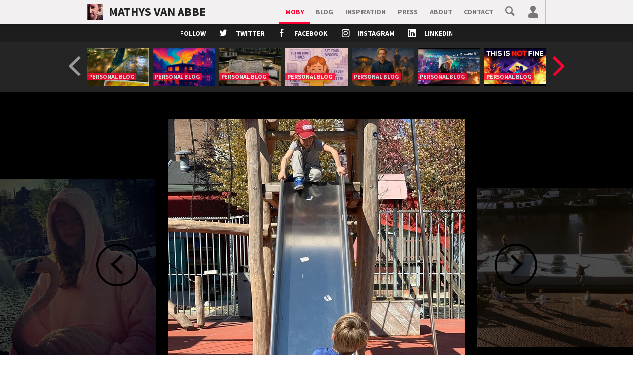

--- FILE ---
content_type: text/html; charset=UTF-8
request_url: https://www.mathys.to/media?mediaId=28157905
body_size: 31663
content:
<!DOCTYPE html>
<!--[if IE 8 ]> <html class="ie8 "> <![endif]-->
<!--[if IE 9 ]> <html class="ie9 "> <![endif]-->
<!--[if (gt IE 8)|!(IE)]><!--> <html class=""> <!--<![endif]-->
<head>
    <title>Het zal je familie maar zijn ❤️ - Mathys van Abbe</title>
    <meta charset="utf-8">
    <meta name="viewport" content="user-scalable=no, width=device-width, initial-scale=1, maximum-scale=1">
    <meta http-equiv="X-UA-Compatible" content="IE=edge,chrome=1">
    <link rel="icon" type="image/x-icon" href="/static/ps2/img/favicon.ico">
    <link rel="icon" type="image/x-icon" href="">
    <meta name="description" content="">
    <meta property="og:title" content="Het zal je familie maar zijn ❤️">
    <meta property="og:type" content="article">
    <meta property="og:image" content="https://d2d8v8ddwfpkhk.cloudfront.net/p-0a6ef4153aa618d9e23b563adf405400f_view.jpg">
    <meta property="og:description" content="My daily adventures, ramblings, pictures, smiles and pieces of inspiration. Don’t take these too seriously. I don’t.">
    <meta property="og:url" content="http://www.mathys.to/media?mediaId=28157905">
    <meta name="twitter:card" content="summary_large_image">
    <meta name="twitter:site" content="@Mathys">
    <meta name="twitter:creator" content="Simplebooth">
    <meta name="twitter:title" content="Het zal je familie maar zijn ❤️">
    <meta name="twitter:description" content="My daily adventures, ramblings, pictures, smiles and pieces of inspiration. Don’t take these too seriously. I don’t.">
    <meta name="twitter:text:description" content="My daily adventures, ramblings, pictures, smiles and pieces of inspiration. Don’t take these too seriously. I don’t.">
    <meta name="twitter:image:src" content="https://d2d8v8ddwfpkhk.cloudfront.net/p-0a6ef4153aa618d9e23b563adf405400f_view.jpg">
    <meta name="twitter:domain" content="">
    <meta name="mobynow:platformType" content="">
    <meta name="mobynow:platform" content="mathys">
    <meta name="mobynow:content:type" content="media">
    <meta name="mobynow:content:id" content="28157905">
    <link rel="dns-prefetch" href="//api.mobynow.com/"/>
    <link rel="dns-prefetch" href="//images.mobynow.com/"/>
    <link rel="dns-prefetch" href="//img.mobypicture.com/"/>
    <link rel="dns-prefetch" href="//static.tagthelove.com/"/>
    <link rel="dns-prefetch" href="//fonts.googleapis.com/"/>
    
    <!---
    <link rel="dns-prefetch" href="//ajax.googleapis.com/"/>
    <link rel="dns-prefetch" href="//www.google-analytics.com/"/>
    <link rel="dns-prefetch" href="//pbs.twimg.com/"/>
    <link rel="dns-prefetch" href="//i.ytimg.com/"/>
    <link rel="dns-prefetch" href="//i1.ytimg.com/"/>
    <link rel="dns-prefetch" href="//www.google.com/"/>
    <link rel="dns-prefetch" href="//www.facebook.com/"/>
    --->
    
    <link href="//fonts.googleapis.com/css?family=Source+Sans+Pro:700|Arimo:400,700,400italic,700italic" rel="stylesheet" type="text/css">
    <link rel="stylesheet" type="text/css" href="/static/ps2/css/styles.css?764">
<link rel="stylesheet" type="text/css" href="/static/mathys/css/styles.css?764">
    <link rel="canonical" href="http://www.mathys.to/media?mediaId=28157905" />
    <script nonce="zdnd54Xna1ktuxDls1dl0BTQ" src="/static/plankton_beta/js/libs/modernizr.js"></script>
    <script nonce="zdnd54Xna1ktuxDls1dl0BTQ">
    //<![CDATA[
        var config = {
            user: ""
          , title: ""
          , actorUsername: ""
          , mediaPage: ""
          , newsPage: ""
          , mediaHighlightPage: ""
          , redirectToMoby: ""
          , eventPage: ""
          , platform: "mathys"
        };
        var now_config = {"platformID":89,"highlightStreamID":1048,"fanStreamID":874,"brandStreamID":1077,"secondaryStreamID":1078,"allStreamIDs":[1077,1078],"blogStreamID":"19,132,133,439","blogSource":"cms","videoStreamID":578,"calendarID":109,"tweetAmount":50,"mobyAmount":30,"blogAmount":4,"topuserAmount":4,"contentGroups":{"blog":19,"inspiration":132,"press":133,"kinder":439},"brandedUsername":"Mobypicture","domain":"www.mathys.to","hashtag":"","mostsharedPeriod":"month","backchannelPattern":["moby","photo","tweet","engagement"],"wallConfig":{"patterns":{"bc":[[{"class":"l","source":"bc"},{"class":"l","source":"bc"},{"class":"l","source":"bc"},{"class":"l","source":"bc"}],[{"class":"l","source":"bc"},{"class":"l","source":"bc"},{"class":"l","source":"bc"},{"class":"l","source":"bc"}]]},"sources":{"bc":{"type":"moby","params":{"streamIDs":"1077","browseAmount":16}}}},"customMenu":true};
        var now_i18n = {"timeagoPrefixAgo":"","timeagoPrefixFromNow":"","timeagoSuffixAgo":"","timeagoSuffixFromNow":"from now","timeagoSeconds":"just now","timeagoMinute":"a minute ago","timeagoMinutes":"%d minutes ago","timeagoHour":"an hour ago","timeagoHours":"%d hours ago","timeagoDay":"yesterday","timeagoDays":"%d days ago","timeagoWeek":"last week","timeagoWeeks":"%d weeks ago","timeagoMonth":"last month","timeagoMonths":"%d months ago","timeagoYear":"last year","timeagoYears":"%d years ago","timeagoWordSeparator":" ","timeagoNumbers":[],"days":"Days","hours":"Hours","minutes":"Minutes","seconds":"Seconds","month0":"January","month1":"February","month2":"March","month3":"April","month4":"May","month5":"June","month6":"July","month7":"August","month8":"September","month9":"October","month10":"November","month11":"December","shortmonth0":"Jan","shortmonth1":"Feb","shortmonth2":"Mar","shortmonth3":"Apr","shortmonth4":"May","shortmonth5":"June","shortmonth6":"July","shortmonth7":"Aug","shortmonth8":"Sep","shortmonth9":"Oct","shortmonth10":"Nov","shortmonth11":"Dec","home":"Home","login":"Log in","loginWith":"Log in with","invalidUsername":"Invalid username or password.","loggingIn":"Logging in...","notLoggedIn":"Not logged in.","startSharing":"Start sharing","signup":"Sign up","createAccount":"Create a Mobypicture account","accountCreating":"Creating account...","accountInUse":"The username is already in use.","accountShort":"The username is too short.","accountEnterName":"Enter a name.","accountPIN":"Pick a PIN number (4 digits).","accountEmail":"The email address is invalid.","accountCharacters":"Your username should consist of letters, numbers, - and _.","accountCreated":"Account created!","about":"About","your":"Your","my":"My","as":"as","owner":"Owner","postings":"postings","bio":"Bio","news":"News","next":"Next","previous":"Previous","heronews":"Latest news","latestnews":"Blogs and inspiration","mostshared":"Most shared","latestUpdate":"Latest update","videos":"Videos","week":"Week","month":"Month","more":"More","alltime":"All-time","recent":"Latest","tweets":"tweets","follow":"follow","like":"like","reply":"Join the conversation","shareWith":"Share with","you":"You","tips":"Tips","myTweets":"My tweets","myMobys":"My mobys","mostsharedPhotos":"Most shared photos","topfans":"Top fans","mySpotify":"My music","spotify":"Spotify playlist","primaryStream":"My postings","secondaryStream":"Fan postings","joinTitle":"Latest <em><\/em> postings","joinMessage":"Join in by sharing your Mobypicture photos, videos and audio!","newsMenu":"News","videoMenu":"Videos","postComment":"Post","commentPosting":"Posting comment...","commentPosted":"Comment posted! Do you want to see the post?","commentFail":"Comment could not be posted.","loginComment":"Log in to comment","comments":"Have an opinion?","commentCantPost":"It is currently not possible to comment. Our apologies.","noCommentsTitle":"No comments yet?","noCommentsMessage":"Leave a comment and share it on your social sites.","commentPlaceholder":"Type your comment here...","remove":"Remove","removing":"Removing item...","removeSuccess":"Item removed.","removeUnknown":"Unknown response; item may or may not have been removed.","removeFailed":"Item was not removed.","removeConfirm":"Are you sure you want to remove the following item from this platform:\n\n","highlight":"Highlight","views":"Views","commentCount":"comments","shared":"Shared","published":"Published","by":"by","and":"and","others":"others","firstSharedBy":"First shared by","alsoSharedBy":"Also shared by","sharingPreferences":"Sharing preferences","preferenceFailed":"Preference could not be saved.","preferenceSuccess":"Preference saved!","loginMoby":"Log in with Mobypicture","viewProfile":"View my profile page","profileUpdated":"Profile updated.","userEdit":"Edit profile","userEditNote":"Your profile will be visible along with anything you share.","username":"Username","usernameEnter":"Enter your username","pin":"PIN","pinEnter":"Enter your PIN (4 digits)","pinEnterShort":"Enter your PIN","updateMobypicture":"Also update my Mobypicture account","cancel":"Cancel","back":"Back","contact":"Contact","loginTwitter":"Log in with Twitter","loginFacebook":"Log in with Facebook","loginTwitterShort":"Twitter login","loginFacebookShort":"Facebook login","signupMoby":"Sign up for a Mobypicture account","usernameEnterDesired":"Enter your desired username","pinEnterDesired":"Enter your desired PIN (4 digits)","name":"Name","firstname":"First name","lastname":"Last name","submit":"Submit","nameEnter":"Enter your name","email":"Email","emailNote":"Your email address will never be made public.","emailEnter":"Enter your email address","acceptTerms":"By clicking the 'Sign up' button, you agree with our <a href=\"http:\/\/www.mobypicture.com\/termsofuse\" target=\"_blank\" rel=\"external\">terms of use<\/a>.","customSettings":"More settings","schedule":"Schedule","settings":"Settings","myTraffic":"Where should my traffic go","myTrafficChoose":"Choose to which website your moby.to links will send your followers:","myDestinations":"My destinations","myDestinationsChoose":"Post your Mobys &amp; comments to these destinations:","myDestinationsNote":"You have not yet added any destination! By adding destinations, you unlock the real power of Mobypicture: sharing your adventures to all your favorite websites and social networks with one click. <a href=\"http:\/\/www.mobypicture.com\/services\" target=\"_blank\" rel=\"external\">Start adding them now!<\/a>","addDestinations":"Add a destination","moderator":"Moderator","moderatorNote":"You are a moderator.","moderatorReset":"Reset redirection status","ok":"OK","logout":"Log out","save":"Save changes","editAvatar":"Select photo...","editBio":"Biography","editWebsite":"Website","shoutbox":"Join the conversation","shoutboxps1":"Join the<br\/>conversation","shoutboxTitle":"Type your  message","shoutboxFile":"Select an image","shoutboxLoginFirst":"Sorry, you need to be logged in before you can add a photo","shoutboxDescription":"More text (optional)","shoutboxFileSelected":"File selected","shoutboxVideoSelected":"Video selected","shoutboxSubmit":"Post","shoutboxLoginToShare":"Log in to share","shoutboxAddFile":"Add a photo","shoutboxAddPhoto":"Add Photo","shoutboxOpenCamera":"Open Webcam","shoutboxReselectFile":"Reselect photo","shoutboxRemoveFile":"Remove photo","shoutboxInvalidFile":"Selected file is not an image or video","shoutboxSending":"Cancel ({s})","shoutboxApp":"Tip! Make sharing easier,<br><a href=\"\/instant\" target=\"_blank\" rel=\"external\">Use  Instant!<\/a>","shoutboxTagline":"Right here on this site!","shoutboxExplain":"Share your adventures immediately with Mathys van Abbe. Don't forget to put <em><\/em> in your message!","shoutboxDrag":"Drag your photo\/video over here","shoutboxRelease":"Release to add to your post","gotoInstant":"Tap here to start sharing &rarr;","loginInstant":"You have to be <a href=\"#login\" class=\"login\">logged in<\/a> to use Mathys van Abbe Instant.","learnMore":"Learn more","tip1":"<a href=\"https:\/\/mobypicture.zendesk.com\/entries\/20530373-setting-up-your-iphone-for-email-posting\" target=\"_blank\" rel=\"external\">Save your Moby email address in your phonebook as a contact<\/a>. So you can share your postings easy and quickly just by sending them to your personal address.","tip2":"From your PC or MAC, you can easily share with the Mobypicture Desktop app (works with Adobe AIR). <a href=\"http:\/\/www.mobypicture.com\/desktop\" target=\"_blank\" rel=\"external\">Download here.<\/a>","tip3":"You can use the Mathys van Abbe Instant app to post photos directly from your mobile phone to all your social sites and this platform. Just point your mobile to <a href='http:\/\/\/instant'>http:\/\/\/instant<\/a>.","tip4":"There are many ways you can use Mobypicture to share your adventures to all your social sites. <a href='https:\/\/mobypicture.zendesk.com\/home'>Here you find a list!<\/a>","addToHomescreen":"Install  Instant on your <strong>%device<\/strong>! Tap %icon and then <strong>Add to Home Screen<\/strong>.","howtoInstant":"With  Instant your photos are shared with Mobypicture. They will instantly appear on  and you can choose to post them to your favorite social networks and websites as well.","servicesInstant":"Post your photo to these destinations:","moreVideos":"More videos","moreNews":"More","newsOverview":"News overview","readMore":"Read more","switchToInstant":"Go to Instant to share photos fast","howtoAboutTitle":"About this platform","howtoAboutMessage":"<p>I am using the Mobypicture technology to share my social stories.<\/p><p>I think that while sharing my adventures, I should use the exposure for my own causes. I create content and why should advertisers or technology companies reap the benefits of that instead of me (<a href=\"http:\/\/tagthelove.com\" target=\"_blank\" rel=\"external\">read more about the technology here<\/a>).<\/p><p>This TagTheLove platform also lets you experience the  adventure together with me. How?<\/p><p>There are a lot of ways to share with Mobypicture. You can <a href=\"https:\/\/mobypicture.zendesk.com\/forums\" target=\"_blank\" rel=\"external\">install one of Moby's apps<\/a>, <a href=\"https:\/\/mobypicture.zendesk.com\/forums\" target=\"_blank\" rel=\"external\">select Mobypicture in the settings of your favorite Twitter app<\/a> or use <a href=\"\/instant\">Moby Instant<\/a> which lets you post directly to this website. Besides mobile pictures you can also share photos, video and audio on the platform. Just login with your Twitter account or <a href=\"http:\/\/www.mobypicture.com\/login?icn=login&ici=topnavigation\">sign up<\/a>.","howtoShareTitle":"Always share with ","howtoShareMessage":"<p>Always share your posting (Tweet or Moby) with  otherwise your content isn't visible on this platform.<\/p><p>If you are logged in, you can comment on photos - or upload photos, videos and audio with our shoutbox. Whatever you're sharing is immediately posted on your connected services (for comments, it's Twitter and Facebook, for the shoutbox you can post to many more services).<\/p>","contactMessage":"<p>There is currently no contact info.<\/p>","calendarText":" ","calendar":"Calendar","tweetlistHead":"Latest  tweets","userTweetlistTitle":"My  tweets","tweetboxTitle":"On Twitter","poll":"Poll","polls":"Share your opinion","gotoPoll":"Go to this poll","votes":"votes","vote":"Vote!","voted":"You voted!","pollCastvote":"Cast your vote","pollOthersvoted":"See what others voted","pollOtherpolls":"More polls","pollJoin":"Join in and vote!","pollFriends":"These people voted already","pollHasvoted":"You already voted","pollResults":"Current standings","pollShare":"Share your vote with your followers","pollShareMessage":"I voted for %answer on the \u2018%poll\u2019 poll","votePick":"Pick an option before you vote.","loginToVote":"Log in to vote","booksMenu":"Books","books":"Books","bookstext":"Replace me","wait":"Please wait...","uploading":"Uploading your moby...","uploadSuccess":"Moby posted successfully!","uploadFail":"Moby could not be posted.","loading":"Loading...","refreshing":"Refreshing...","saving":"Saving...","loadMore":"Load more","unknownError":"Unknown error.","updatesNone":"No updates found.","updatesFound":"Items refreshed: ","highlightAdding":"Adding item to highlight stream...","highlightFailed":"Item could not be added to highlight stream.","highlightSuccess":"Item added to highlight stream.","selectFile":"Select a photo or video to share.","footertxt":" ","shareYour":"Share your","adventuresWithMobypicture":"adventures with <em>Mobypicture<\/em>","contentNotFoundTitle":"Article not found","contentNotFoundContent":"The article could not be found. Possibly it does not exist (anymore), or has no English translation.","share":"Share","showOnMap":"Show on map","openGoogleMaps":"Open in Google Maps","downloadMoby":"Download photo","moreFrom":"More from","messageSending":"Your message is being sent...","messagePosted":"Your message was sent!","messageFail":"Your message could not be sent.","messagePlaceholder":"Tik your message here...","welcome":"Welcome","errorTitle":"Page not found","errorMessage":"The page you tried to access no longer exists or has never existed.<br\/><br\/><a href='\/'>Return to the homepage<\/a>.","soundcloud":"Soundcloud","backchannelBeforehashtag":"Send your picture with Mobypicture using","backchannelAfterhashtag":"to this screen!","formOK":"The form has been successfully sent.","formSend":"SEND","formPick":"Pick an option...","formFieldRequired":"This value can not be empty","formFieldInvalid":"Enter a valid value","latestBlog":"Latest blog","latestPhotoVideo":"Latest pics","newsletter":"Newsletter","seeAll":"See all","embeds":"INTERVIEWS AND STUFF","addToGcal":"Add to Google Calendar","openInMaps":"Get directions","moreInfo":"More information at ","viewWebsite":"View website","noResults":"Sorry, no results found for: ","from":"Starting","till":"Ending","addCalendar":"Add to Calendar App","searchResult":"result<span class='multi'>s<\/span> found for"};var now_lang = 'en';var now_multilang = false;
        var now_widgets = ['header', 'followbar', 'newsslider', 'detail', 'mediainfo', 'userinfo', 'fbcomments', 'newslist', 'carousel', 'calendarslider', 'ad3', 'footernews', 'footermobyroll', 'footersnippet', 'footertitle', 'footersocial', 'footerbranding'];
        var now_version = 2;
    //]]>
    </script>
    
    <div id="fb-root"></div>
    <script>
    	(function(d, s, id) {
    	  var js, fjs = d.getElementsByTagName(s)[0];
    	  if (d.getElementById(id)) return;
    	  js = d.createElement(s); js.id = id;
    	  js.src = 'https://connect.facebook.net/en_US/sdk.js#xfbml=1&version=v2.12';
    	  fjs.parentNode.insertBefore(js, fjs);
    	}(document, 'script', 'facebook-jssdk'));
    </script>

    <script nonce="zdnd54Xna1ktuxDls1dl0BTQ"> 
      (function(i,s,o,g,r,a,m){i['GoogleAnalyticsObject']=r;i[r]=i[r]||function(){ 
      (i[r].q=i[r].q||[]).push(arguments)},i[r].l=1*new Date();a=s.createElement(o), 
      m=s.getElementsByTagName(o)[0];a.async=1;a.src=g;m.parentNode.insertBefore(a,m) 
      })(window,document,'script','//www.google-analytics.com/analytics.js','ga'); 
      ga('create', 'UA-43775613-47', 'auto');
      ga('create', '', 'auto', 'clientTracker');
      ga('send', 'pageview');  
      ga('clientTracker.send', 'pageview');
      
    </script> 

    <!--[if lte IE 8 ]>
    <script nonce="zdnd54Xna1ktuxDls1dl0BTQ">
      Array.prototype.indexOf = function (searchElement, fromIndex) { 
        if ( this === undefined || this === null ) {
          throw new TypeError( '"this" is null or not defined' );
        }

        var length = this.length >>> 0; // Hack to convert object.length to a UInt32

        fromIndex = +fromIndex || 0;

        if (Math.abs(fromIndex) === Infinity) {
          fromIndex = 0;
        }

        if (fromIndex < 0) {
          fromIndex += length;
          if (fromIndex < 0) {
            fromIndex = 0;
          }
        }

        for (;fromIndex < length; fromIndex++) {
          if (this[fromIndex] === searchElement) {
            return fromIndex;
          }
        }

        return -1;
      };
    </script>
    <![endif]-->
    <!--[if IE 8 ]>
    <script nonce="zdnd54Xna1ktuxDls1dl0BTQ">
        window.isIE8 = true;
    </script>
    <![endif]-->
    <!--[if IE 9 ]>
    <script nonce="zdnd54Xna1ktuxDls1dl0BTQ">
        window.isIE9 = true;
    </script>
    <![endif]-->
    <style type="text/css">
      html,body { background: #fff; }
      .now-button,
      .ps-bg-color { background-color: #ff0032; }
      a, .ps-fg-color, #bigwelcome b, #bigwelcome strong { color: #ff0032; }
      .ps-fg-color-hover { color: black; }
      .invert .ps-fg-color-hover { color: #fff; }
      .invert .ps-fg-color-hover:hover,
      .ps-fg-color-hover:hover { color: #ff0032; }
      .ps-fg-color.active, .ps-fg-color-hover.active { color: #ff0032; }
      .active > .ps-fg-color, .active > .ps-fg-color-hover { color: #ff0032; border-bottom-color: #ff0032; }
      .ps-bg-color-active { border-color: rgba(0, 0, 0, 0.2); background-color: rgba(0, 0, 0, 0.08); }
      .ps-bg-color-active.active { border-color: #ff0032; background-color: #ff0032; }
      .ps-bg-color-hover { background-color: rgba(0, 0, 0, 0.3); }
      .ps-bg-color-hover.tail-left:after { border-right-color: rgba(0, 0, 0, 0.3); }
      .ps-bg-color-after:after,
      .ps-bg-color-after-hover:hover:after,
      .ps-bg-color-hover:hover { background-color: #ff0032; }
      .ps-bg-color-hover-important:hover { background-color: #ff0032 !important; }
      .ps-bg-color-hover.tail-left:hover:after { border-right-color: #ff0032; }
      .invert .ps-fg-color-hover.sub { color: #777; }
      .invert .ps-bg-color-hover { background-color: rgba(255, 255, 255, 0.3); }
      .invert .ps-bg-color-hover.tail-left:after { border-right-color: rgba(255, 255, 255, 0.3); }
      .invert .ps-bg-color-after:after,
      .invert .ps-bg-color-hover:hover { background-color: #ff0032; }
      .invert .ps-bg-color-hover.tail-left:hover:after { border-right-color: #ff0032; }
      .ps-border-color,
      .ps-border-color-after:after { border-color: #ff0032; }
      .ps-border-color-hover:hover{ border-color: #ff0032; }
      .ps-border-left-color,
      .ps-border-left-color-after:after { border-left-color: #ff0032; }
      .ps-bg-color.tail-left:after { border-right-color: #ff0032; }
      .contentarea.tabbed .tabs a,
      .heavyfont,
      h1, h2, h3, h4, h5, h6, .widgetheader h1, .widgetheader h2, .button, footer { ; ; }
      body { ; #ff0032; ; }
      .supportfont { ; }
      .moby .ps-diagonal-gradient, .event .ps-diagonal-gradient {
        background-image: -moz-linear-gradient(-45deg, rgba(, 0.75) 0,rgba(,0) 100%);
        background-image: -webkit-gradient(linear,left top,right bottom,color-stop(0%,rgba(,0.75)),color-stop(100%,rgba(,0)));
        background-image: -webkit-linear-gradient(-45deg,rgba(,0.75) 0,rgba(,0) 100%);
        background-image: -o-linear-gradient(-45deg,rgba(,0.75) 0,rgba(,0) 100%);
        background-image: -ms-linear-gradient(-45deg,rgba(,0.75) 0,rgba(,0) 100%);
        background-image: linear-gradient(135deg,rgba(,0.75) 0,rgba(,0) 100%);
      }
      #newsslider li li:hover .text { background-color: #ff0032!important; }
      a[href*="?icon"][href*="btn=hw"],
      a[href*="?icon"][href*="btn=hb"] { background-color: #ff0032; }
      a[href*="?icon"][href*="btn=th"] { color: #ff0032!important; }

      //header.siteheader li.media { border-bottom: 4px solid #ff0032!important; }
      //header.siteheader li.media a { opacity: 1; }

	  nav.pager li.ps-fg-color a { color: #ff0032; }

      div.pinch-zoom, div.pinch-zoom img{ width: 100%; -webkit-user-drag: none; }
      div.pinch-zoom { width: 100vw; height: 100vh; position: relative; }
      
      body.path-news[class*="28157905_"] header.siteheader.small::before { outline: 1px solid transparent; display: block; position: fixed; left: -.25rem; z-index: 99999; transform: rotate(2deg); top: 1.75rem; }
      body.path-news[class*="28157905_"] .newsarticle::before { display: block; position: absolute; position: sticky; top: 0; }
    
      body.path-news[class*="28157905_"] header.siteheader.small::before,
      body.path-news[class*="28157905_"] .newsarticle::before { line-height: 1.5rem; background: #c2032f; color: white; content: 'Preview - Do not share!'; text-align: center; padding: .5rem 1rem; font-size: 1rem; font-weight: bold!important; }
    </style>
    

</head>
<body class="media  path-media?mediaId=28157905 ps2 newfooter mobysharecopy lang-en ">
	<article id="page-content-initial" style="width: 600px; margin: 100px auto 0 auto;"></article>
	<script>var ael = document.getElementById('page-content-initial'); if (ael !== null) { ael.parentNode.removeChild(ael); }</script>
	<div id="fb-root"></div>
	<script>(function(d, s, id) {
	  var js, fjs = d.getElementsByTagName(s)[0];
	  if (d.getElementById(id)) return;
	  js = d.createElement(s); js.id = id;
	  js.src = "//connect.facebook.net/en_US/sdk.js#xfbml=1&version=v2.10&appId=";
	  fjs.parentNode.insertBefore(js, fjs);
	}(document, 'script', 'facebook-jssdk'));</script>

  

  <div id="now-sidebar" class="now-collapsed">
    <div class="now-inner">
      <a class="now-close icon" href="/close">x</a>
      <div class="now-start"></div>
      <div id="now-login"></div>
      <div id="now-registration"></div>
      <div id="now-user"></div>
      <div id="now-user-edit"></div>
    </div>
  </div>

  <div id="now-loginnew">
    <section class="now-loginnew" style="display: none;">

    </section>


    <section class="now-registernew" style="display: none;">

    </section>
  </div>

  <div class="fullscreen">
    <img src="" alt="" width="1px" height="1px" id="fullscreenimg">
    <a href="#close" class="close icon closebutton">x</a>
  </div>

  

    <header id="header" data-widgetindex="1" class="contentarea siteheader " data-background="#f3f0f2" data-search="1"  style="background-color: #f3f0f2;">
<div class="container">

  <div class="left">

      <div class="identity">
        <figure class="imgbox thumb-s left" style="background-image: url(/static/mathys/img/avatar.png)">
          <a href="/">
            <img src="/static/mathys/img/avatar.png">
          </a> 
        </figure>
        <h1 class="after-thumb-s"><a href="/">Mathys van Abbe</a></h1>
      </div>

  </div>

  <div class="right">
    <nav class="heavyfont">
        <a href="#" class="touchmenu icon burgermenu">:</a>
        	<ul class="menu"><li class="media active"><a class="ps-fg-color-hover" href="/media">Moby</a></li><li class="news-blog-all"><a class="ps-fg-color-hover" href="/news/blog/all">Blog</a></li><li class="news-inspiration-all"><a class="ps-fg-color-hover" href="/news/inspiration/all">Inspiration</a></li><li class="news-press-all"><a class="ps-fg-color-hover" href="/news/press/all">Press</a></li><li class="page-about"><a class="ps-fg-color-hover" href="/page/about">about</a></li><li class="contact"><a class="ps-fg-color-hover" href="/contact">contact</a></li></ul>

        <ul id="search" class="search">
          <li class="iconbutton">
            <form class="search mobysearch">
              <input class="mobysearchquery " type="search" name="search" value="" placeholder=""  />
              <button class="search ps-fg-color-hover icon">s</button>
            </form>
          </li>
        </ul>

        <ul id="session" class="session">
          <li class="iconbutton">
            <a href="#login" class="login ps-fg-color-hover icon">p</a>
          </li>
        </ul>
    </nav>
  </div>
  <div id="lang">
    <a class="lang en" href="#en"><span class="text"></span></a>
    <a class="lang nl" href="#nl"><span class="text"></span></a>
  </div>
</div></header><div class="contentarea"  style="background-color: #1d1d1d;" data-areaindex=1>

<div class="hero followbar">
<div id="followbar" data-widgetindex="2" class="widget full followbar center" data-items="Array" ><span class="spinner"></span><ul class="heavyfont">
  <li class="name">follow</li>
  <li class="center">
    <a href="http://twitter.com/mathys" target="_blank">
        <span class="icon">t</span>
        <span class="name">Twitter</span>
        
    </a></li>
<li class="center">
    <a href="http://www.facebook.com/mathys" target="_blank">
        <span class="icon">f</span>
        <span class="name">Facebook</span>
        
    </a></li>
<li class="center">
    <a href="http://www.instagram.com/mathys" target="_blank">
        <span class="icon">i</span>
        <span class="name">Instagram</span>
        
    </a></li>
<li class="center">
    <a href="http://nl.linkedin.com/in/mathys" target="_blank">
        <span class="icon">L</span>
        <span class="name">Linkedin</span>
        
    </a></li>
</ul></div>
</div>
</div><div class="contentarea"  style="background-color: #252525;" data-areaindex=2>

<div class="hero">
<div id="newsslider" data-widgetindex="3" class="widget full newsslider nowidgettitle gridview overlaywhitetext" data-browse-amount="9999" ><span class="spinner"></span><header class="widgetheader clearfix">
    <h1 class="left">Blogs and inspiration</h1>
    
    <a href="/feed" target="_blank"><span class="icon right">R</span></a>
</header>

<a class="prev  ps-fg-color" href="#prev"><span class="icon">[</span></a>
<div class="clearfix swipe">
  <ul class="slides">
  </ul>
</div>
<a class="next  ps-fg-color" href="#next"><span class="icon">]</span></a></div>
</div>
</div><div class="contentarea invert"  style="background-color: #000;" data-areaindex=3>

<div class="hero">
<div id="detail" data-widgetindex="4" class="loading widget full detail "  ><span class="spinner"></span></div>
</div>
</div><div class="contentarea"  style="background-color: #a9caf5;" data-areaindex=4>

<div class="container">
<div id="mediainfo" data-widgetindex="5" class="widget twothird mediainfo "  ><span class="spinner"></span></div>
<div id="userinfo" data-widgetindex="6" class="widget onethird userinfo "  ><span class="spinner"></span></div>
</div>
</div><div class="contentarea"  style="background-color: #f3f0f2;" data-areaindex=5>

<div class="container">
<div id="fbcomments" data-widgetindex="7" class="widget twothird fbcomments "  ><span class="spinner"></span>	<div class="fb-comments" data-href="" data-numposts="5"></div></div>
<div id="newslist" data-widgetindex="8" class="widget onethird newslist gridview widgettitlecenter media-ttl gridview" data-browse-amount="1" data-group-i-ds="74" data-external="1" data-external-u-r-l="http://www.tagthelove.com" ><span class="spinner"></span><header class="widgetheader clearfix">
  <h1 class="left"><a href='http://tagthelove.com' target='blank'><span class='icon'>l</span><br>Tag The Love Blog</a></h1>
  
  
  

</header>
<ul class="clearfix">
</ul>
</div>
</div>
</div><div class="contentarea"  data-areaindex=6>

<div class="container">
<div id="carousel" data-widgetindex="9" class="widget twothird carousel fullwidth big nothumbs sidebuttons square blackbuttons" data-morelink="1" ><span class="spinner"></span><header class="widgetheader clearfix">
    <h1 class="left">Blogs and Inspiration</h1>
    <a href="/news" class="tab heavyfont">More <span class="icon">></span></a>
  </header>

<article id="visualcarousel" class="full">
  <div class="container">
    <div class="arrow left ps-bg-color">
      <svg version="1.1" class="" xmlns="http://www.w3.org/2000/svg" xmlns:xlink="http://www.w3.org/1999/xlink" x="0px" y="0px" width="67px" height="223.917px" viewBox="0 0 67 223.917" enable-background="new 0 0 67 223.917" xml:space="preserve">
        <polyline fill="none" stroke="#FFFFFF" stroke-miterlimit="10" points="64.136,-0.001 1.001,110.072 1.001,112.197 63.22,223.916 "/>
      </svg>
    </div>
    <div class="arrow right ps-bg-color">
      <svg version="1.1" class="" xmlns="http://www.w3.org/2000/svg" xmlns:xlink="http://www.w3.org/1999/xlink" x="0px" y="0px" width="67px" height="223.917px" viewBox="0 0 67 223.917" enable-background="new 0 0 67 223.917" xml:space="preserve">
        <polyline fill="none" stroke="#FFFFFF" stroke-miterlimit="10" points="1,223.917 64.135,113.844 64.135,111.719 1.916,0 "/>
      </svg>
    </div>
  </div>
  <div class="visual">
    <div class="slide">
    </div>
  </div>
  <div class="overlay"></div>
  <div class="itemwrapper">
    <ul class="items full clearfix"></ul>
  </div>
</article></div>
<div id="calendarslider_ad3" class="stacked onethird calendarslider_ad3" >
<div id="calendarsideslider" data-widgetindex="10" class="widget  calendarslider calendarsmallslider square titlespace nowidgettitle" data-enable-detail="1" ><span class="spinner"></span><header class="widgetheader">
    <h1>Calendar</h1>
</header>
<div class="swipe">
  <ul class="list slides"></ul>
</div>
<a href="#prev" class="prev">
  <span class="icon">[</span>
</a>
<a href="#next" class="next">
  <span class="icon">]</span>
</a>

</div>
<div id="ad3" data-widgetindex="11" class="widget  ad3 " data-code="<iframe frameborder='0' width='288' height='288' src='http://api.mobynow.com/1.0/mas/position/MP9-25/show.html'></iframe>" ><span class="spinner"></span><iframe frameborder='0' width='288' height='288' src='http://api.mobynow.com/1.0/mas/position/MP9-25/show.html'></iframe></div>
</div>
</div>
</div><div class="contentarea freshfooter invert"  style="background-color: #c0bdbf;" data-areaindex=7>

<div class="container">
<div id="footernews_footermobyroll" class="stacked onethird footernews_footermobyroll" >
<div id="footernews" data-widgetindex="12" class="widget  footernews " data-browse-amount="1" ><span class="spinner"></span><header class="widgetheader">
  <h1>Latest blog <span class="icon arrow"><a href="/news">></a></span></h1>
</header>

<ul class="list"></ul></div>
<div id="footermobyroll" data-widgetindex="13" class="widget  footermobyroll invert" data-slide-size="9" data-browse-amount="9" ><span class="spinner"></span><header class="widgetheader">
    <h1>Latest pics <span class="icon arrow"><a href="/media">></a></span></h1>
</header>

<a class="prev ps-fg-color" href="#prev"><span class="icon">[</span></a>
<div class="imagegrid swipe">
    <ul class="slides"></ul>
</div>
<a class="next ps-fg-color" href="#next"><span class="icon">]</span></a></div>
</div>
<div id="footersnippet" data-widgetindex="14" class="widget onethird footersnippet " data-path="/footertext" ><span class="spinner"></span></div>
<div id="footertitle_footersocial_footerbranding" class="stacked onethird footertitle_footersocial_footerbranding" >
<div id="footertitle" data-widgetindex="15" class="widget  footertitle "  ><span class="spinner"></span><h1>Mathys van Abbe</h1></div>
<div id="footersocial" data-widgetindex="16" class="widget  footersocial " data-items="Array" ><span class="spinner"></span>

<ul>
  <li class="icon ps-bg-color-hover-important "><a href="/contact" target="blank">E</a></li><li class="icon ps-bg-color-hover-important "><a href="http://twitter.com/mathys" target="blank">t</a></li><li class="icon ps-bg-color-hover-important "><a href="http://www.facebook.com/mathys" target="blank">f</a></li><li class="icon ps-bg-color-hover-important "><a href="http://www.instagram.com/mathys" target="blank">i</a></li><li class="icon ps-bg-color-hover-important "><a href="http://nl.linkedin.com/in/mathys" target="blank">L</a></li>
</ul></div>
<div id="footerbranding" data-widgetindex="17" class="widget  footerbranding "  ><span class="spinner"></span>      <p><a href="http://tagthelove.com" target="blank">Built with <span class="icon">l</span> <span class="heavyfont">Tag The Love</span></a></p>

<a href="#" class="openwelcome icon">u</a>
</div>
</div>
</div>
</div>

    <script nonce="zdnd54Xna1ktuxDls1dl0BTQ" type="text/html" id="session">{{^user}}
<!-- <li class="iconbutton">
  <a href="#login" class="login ps-fg-color-hover icon">'</a>
</li>
 -->
<li class="iconbutton">
  <a href="#login" class="login ps-fg-color-hover icon">p</a>
  <div id="session-quickmenu">
    <a class="external" href="http://api.mobynow.com/authentication/facebook?redirect=http://www.mathys.to/media?mediaId=28157905"><span class="icon">f</span>Facebook login</a>
    <a class="external" href="http://api.mobynow.com/authentication/twitter?redirect=http://www.mathys.to/media?mediaId=28157905"><span class="icon">t</span>Twitter login</a>
    <a class="login external" href="#"><span class="icon">M</span>Log in</a>
    <a class="register" href="#">Sign up</a>
    {{#learnmore}}
      <a href="{{learnmore}}">Learn more</a>
    {{/learnmore}}
  </div>
</li>
{{/user}}
{{#user}}
<!-- <li class="iconbutton">
  <a href="#share" class="share ps-fg-color-hover icon">'</a>
</li>
 -->
<li class="iconbutton">
  <a href="/user" class="user greyscale imgbox" style="background-image: url({{user.avatar}})"></a>
<!--   <a href="/user" class="user name">{{user.username}}</a> -->
</li>
{{/user}}</script>
    <script nonce="zdnd54Xna1ktuxDls1dl0BTQ" type="text/html" id="notice"><div class="container">
  <figure>
    <span class="icon {{type}}"></span>
  </figure>
  <p>{{{message}}}</p>
  {{#confirm}}
    <a class="ps-bg-color confirm" href="/confirm">OK</a>
  {{/confirm}}
</div>
</script>
    <script type="text/html" nonce="zdnd54Xna1ktuxDls1dl0BTQ" id="login"><h1>Start sharing</h1>

<div class="divider"></div>

<h3 class="now-menuitem"><span class="icon">2</span>Log in with Mobypicture</h3>

<form method="post">
    <input type="hidden" name="platformID" value="{{platformID}}" />
    <input type="hidden" name="type" value="mobypicture" />

    <div class="now-fields">
        <label><b>Username</b></label>
        <input class="now-field" type="text" name="username" autocorrect="off" autocapitalize="off" placeholder="Enter your username" autofocus />
    </div>
    <div class="now-fields">
        <label><b>PIN</b></label>
        <input class="now-field" type="password" name="password" placeholder="Enter your PIN (4 digits)" />
    </div>
    <div class="now-buttons fullbuttons">
        <button class="now-button" type="submit">
            <span>Log in</span>
        </button>
    </div>
</form>

<h3><span class="message"></span></h3>

<ul class="menu">
    <li>
        <a class="now-menuitem externallogin twitterlogin" href="http://api.mobynow.com/authentication/twitter?redirect=http://www.mathys.to/media?mediaId=28157905"><span class="icon">t</span>Log in with Twitter<span class="direction icon">></span></a>
    </li>
    <li>
        <a class="now-menuitem externallogin" href="http://api.mobynow.com/authentication/facebook?redirect=http://www.mathys.to/media?mediaId=28157905"><span class="icon">f</span>Log in with Facebook<span class="direction icon">></span></a>
    </li>
    <li>
        <a href="#" class="register now-menuitem"><span class="icon">p</span>Create a Mobypicture account<span class="icon direction">></span></a>
    </li>
    <li>
        <a href="#" class="cancel now-menuitem"><span class="icon">x</span>Cancel</a>
    </li>
</li>
</script>
  <script type="text/html" nonce="zdnd54Xna1ktuxDls1dl0BTQ" id="registration"><h1>Start sharing</h1>

<div class="divider"></div>

<h3 class="now-menuitem"><span class="icon">2</span>Sign up for a Mobypicture account</h3>

<form method="post">
    <div class="now-fields">
        <label><b>Username</b></label>
        <input class="now-field" type="text" name="username" autocorrect="off" autocapitalize="off" placeholder="Enter your desired username" autofocus />
    </div>
    <div class="now-fields">
        <label><b>PIN</b></label>
        <input class="now-field" type="tel" name="password" placeholder="Enter your desired PIN (4 digits)" maxlength="15" />
    </div>
    <div class="now-fields">
        <label><b>Name</b></label>
        <input class="now-field" type="text" name="fullname" autocorrect="off" autocapitalize="off" placeholder="Enter your name" />
    </div>
    <div class="now-fields">
        <label><b>Email</b></label>
        <input class="now-field" type="text" name="email" autocorrect="off" autocapitalize="off" placeholder="Enter your email address">
        <p class="now-center"><small>Your email address will never be made public.</small></p>
    </div>
    <p>By clicking the 'Sign up' button, you agree with our <a href="http://www.mobypicture.com/termsofuse" target="_blank" rel="external">terms of use</a>.</p>
    <div class="now-fields fullbuttons">
        <button class="now-button" type="submit">Sign up</button>
    </div>
</form>

<h3><span class="message"></span></h3>

<ul class="menu">
    <li>
        <a class="now-menuitem externallogin twitterlogin" href="http://api.mobynow.com/authentication/twitter?redirect=http://www.mathys.to/media?mediaId=28157905"><span class="icon">t</span>Log in with Twitter<span class="direction icon">></span></a>
    </li>
    <li>
        <a class="now-menuitem externallogin" href="http://api.mobynow.com/authentication/facebook?redirect=http://www.mathys.to/media?mediaId=28157905"><span class="icon">f</span>Log in with Facebook<span class="direction icon">></span></a>
    </li>
    <li>
        <a href="#" class="cancel now-menuitem"><span class="icon">x</span>Cancel</a>
    </li>
</li>

</script>
  <script type="text/html" nonce="zdnd54Xna1ktuxDls1dl0BTQ" id="user"><div class="now-userinfo">
    <a href="{{hyperlink}}">
        <span class="avatar" style="background-image: url({{avatar}});"></span>
        <span class="etc">
            <span class="fullname">{{fullname}}</span>
            <span class="viewprofile">View my profile page</span>
        </span>
    </a>
</div>

<ul class="menu" id="now-user-menu">
    <li>
        <a href="#edit" class="now-menuitem edit"><span class="icon">p</span>Edit profile<span class="direction icon">></span></a>
    </li>
    <li>
        <a href="#sharing" class="now-menuitem sharing"><span class="icon">&</span>Sharing preferences<span class="direction icon">></span></a>
    </li>
    {{#customSettings}}
    <li>
        <a href="#{{event}}" class="now-menuitem now-custom now-{{event}}" id="now-{{event}}"><span class="icon">{{icon}}</span>{{description}}<span class="direction icon">></span></a>
    </li>
    {{/customSettings}}
    {{#moderator}}
    <li>
        <a href="#moderator" class="now-menuitem moderator"><span class="icon">#</span>Moderator<span class="direction icon">></span></a>
    </li>
    {{/moderator}}
    <li class="hide instant">
        <a href="/instant" class="now-menuitem"><span class="icon">c</span>Share with  Instant</a>
    </li>
    <li>
        <a href="#logout" class="now-menuitem logout"><span class="icon">q</span>Log out</a>
    </li>
</ul>

<div class="section hide" id="now-sharing">
    <div class="divider"></div>
    <h3 class="now-menuitem">
        <span class="icon">?</span>Where should my traffic go
    </h3>
    <p>Choose to which website your moby.to links will send your followers:</p>
    <div class="settings">
        <label><input class="now-field redirect-radio redirect-off" type="radio" name="redirect" value="no"><b>mobypicture.com</b></label><br/>
        <label><input class="now-field redirect-radio redirect-on" type="radio" name="redirect" value="yes"><b></b></label>
    </div>
    <div class="divider"></div>
    <h3 class="now-menuitem">
        <span class="icon">@</span>My destinations</span>
    </h3>
    {{#hasDestinations}}
    <p>Post your Mobys &amp; comments to these destinations:</p>
    {{/hasDestinations}}
    <div class="settings">
        {{#hasDestinations}}
        <form method="post" action="#services">
            {{#destinations}}
                <label class="destination"><input class="now-field destination" type="checkbox" name="{{id}}" {{#active}}checked="checked"{{/active}}><span class="{{name}}"></span><b>{{#account}}{{account}}{{/account}}{{^account}}{{title}}{{/account}}</b></label><br/>
            {{/destinations}}
        </form>
        {{/hasDestinations}}
        {{^hasDestinations}}
        <p>You have not yet added any destination! By adding destinations, you unlock the real power of Mobypicture: sharing your adventures to all your favorite websites and social networks with one click. <a href="http://www.mobypicture.com/services" target="_blank" rel="external">Start adding them now!</a></p>
        {{/hasDestinations}}
    </div>
    <ul class="menu">
        <li>
            <a href="http://www.mobypicture.com/services" target="_blank" rel="external" class="now-menuitem"><span class="icon">+</span>Add a destination</a>
        </li>
        <li>
            <a href="#" class="back now-menuitem"><span class="icon"><</span>Back</a>
        </li>
    </ul>
</div>

{{#moderator}}
<div class="section hide" id="now-moderator">
    <div class="divider"></div>
    <h3 class="now-menuitem">
        <span class="icon">#</span>Moderator
    </h3>
    <p>You are a moderator.</p>
    <ul class="menu">
        <li>
            <a href="#reset" class="now-menuitem reset"><span class="icon">r</span>Reset redirection status</a>
        </li>
        <li>
            <a href="#" class="now-menuitem back"><span class="icon"><</span> Back</a>
        </li>
    </ul>
</div>
{{/moderator}}
</script>
  <script type="text/html" nonce="zdnd54Xna1ktuxDls1dl0BTQ" id="useredit"><div class="now-userinfo">
    <a href="{{hyperlink}}">
        <span class="avatar" style="background-image: url({{avatar}});"></span>
        <span class="etc">
            <span class="fullname">{{fullname}}</span>
            <span class="viewprofile">View my profile page</span>
        </span>
    </a>
</div>

<div class="divider"></div>

<h3 class="now-menuitem">
    <span class="icon">p</span>Edit profile
</h3>

<p>Your profile will be visible along with anything you share.</p>

<div class="divider"></div>

<form method="post" action="#edit" enctype="multipart/form-data">
  <div class="now-fields now-upload">
    <figure class="current-avatar">
      <span class="avatar now-preview" style="background-image: url({{avatar}});"></span>
    </figure>
    <span class="now-button secondary">Select photo...</span>
    <input class="now-field avatar" type="file" name="avatar">
  </div>
  <div class="now-fields">
    <label><b>Biography</b></label>
    <textarea class="now-field bio" name="biography">{{bio}}</textarea>
  </div>
  <div class="now-fields">
    <label><b>Website</b></label>
    <input class="now-field website" type="text" value="{{website}}" name="website">
  </div>
  <div class="now-fields now-center">
    <label><input type="checkbox" name="updateMobypicture" value="1" checked="checked"><b>Also update my Mobypicture account</b></label>
  </div>
  <div class="now-fields fullbuttons">
      <button type="submit" class="save now-button">Save changes</button>
  </div>
</form>

<ul class="menu">
    <li>
        <a href="#" class="now-menuitem cancel"><span class="icon">x</span>Cancel</a>
    </li>
</ul>
</script>
  <script type="text/html" nonce="zdnd54Xna1ktuxDls1dl0BTQ" id="sidebar"><h1>Start sharing</h1>

<div class="divider"></div>
<p>With  Instant your photos are shared with Mobypicture. They will instantly appear on  and you can choose to post them to your favorite social networks and websites as well.</p>

<ul class="menu">
  <li>
    <a class="now-menuitem externallogin twitterlogin" href="http://api.mobynow.com/authentication/twitter?redirect=http://www.mathys.to/media?mediaId=28157905"><span class="icon">t</span>Log in with Twitter<span class="direction icon">></span></a>
  </li>
  <li>
    <a class="now-menuitem externallogin" href="http://api.mobynow.com/authentication/facebook?redirect=http://www.mathys.to/media?mediaId=28157905"><span class="icon">f</span>Log in with Facebook<span class="direction icon">></span></a>
  </li>
  <li>
    <a class="now-menuitem login" href="/login"><span class="icon">2</span>Log in with Mobypicture</span><span class="direction icon">></span></a>
  </li>
  <li>
    <a class="now-menuitem register" href="/register"><span class="icon">p</span>Create a Mobypicture account</span><span class="direction icon">></span></a>
  </li>
</ul>
</script>
  
    <script nonce="zdnd54Xna1ktuxDls1dl0BTQ" type="text/html" id="cover"><li>
  <figure class="imgbox coverimage {{#coverimage}}image{{/coverimage}}" style="background: url('{{coverimage}}') no-repeat {{focusPointX}}% {{focusPointY}}% / cover!important;">
    <!--<img src="{{coverimage}}">-->
  </figure>
</li></script>
    <script nonce="zdnd54Xna1ktuxDls1dl0BTQ" type="text/html" id="destinations"><ul class="destinations">
  {{#destinations}}
  <li class="{{name}} {{type}}">
    <label id="destination_{{id}}" class="{{name}} nowrap {{#active}}active{{/active}}">
      <span class="icon {{name}}"></span>
      <input class="destination" type="checkbox" name="{{id}}" {{#active}}checked="checked"{{/active}}>
      <span class="account">{{#account}}{{account}}{{/account}}{{^account}}{{title}}{{/account}}</span>
    </label>
  </li>
  {{/destinations}}
</ul>
</script>
    <script nonce="zdnd54Xna1ktuxDls1dl0BTQ" type="text/html" id="heronews"><article class="{{#image}}image{{/image}}{{#coverimage}}image{{/coverimage}}">
  <header>
    <h2><a href="{{hyperlink}}">{{#titleWithoutLink}}{{titleWithoutLink}}{{/titleWithoutLink}}{{^titleWithoutLink}}{{title}}{{/titleWithoutLink}}</a></h2>
    <small class="date">
      <time class="timeago" datetime="{{isotime}}"></time>
    </small>
    {{#image}}
    <a href="{{hyperlink}}"><figure class="imgbox" style="background-image: url('{{image}}')"></figure></a>
    {{/image}}
    {{#coverimage}}
    <a href="{{hyperlink}}"><figure class="imgbox" style="background-image: url('{{coverimage}}')"></figure></a>
    {{/coverimage}}
  </header>
  <div class="description">
    <p>
      {{#message}}{{message}}{{/message}}{{^message}}{{description}}{{/message}}
    </p>
    <small>
      <a href="{{hyperlink}}">Read more &rarr;</a>
    </small>
  </div>
</article>
</script>
    <script nonce="zdnd54Xna1ktuxDls1dl0BTQ" type="text/html" id="newsbox"><div class="clearfix">
  <figure class="imgbox thumb-m left" style="background: url('{{thumbnail}}') no-repeat {{focusPointX}}% {{focusPointY}}% / cover!important;">
    <a href="{{hyperlink}}"></a>
  </figure>
  <a href="{{hyperlink}}">
    <h4 class="after-thumb-m truncate">{{#titleWithoutLink}}{{titleWithoutLink}}{{/titleWithoutLink}}{{^titleWithoutLink}}{{title}}{{/titleWithoutLink}}</h4>
    <small class="date sub">
      <span class="icon">"</span> <time class="timeago" datetime="{{isotime}}"></time>
    </small>
  </a>
</div></script>
    <script nonce="zdnd54Xna1ktuxDls1dl0BTQ" type="text/html" id="newsbanner"></script>
    <script nonce="zdnd54Xna1ktuxDls1dl0BTQ" type="text/html" id="newsitem-latest"><div class="item {{#coverimage}}image{{/coverimage}}{{#image}}image{{/image}}">
  <figure class="coverimage imgbox visual" style="background: url('{{coverimage}}') no-repeat {{focusPointX}}% {{focusPointY}}% / cover!important;">
    <a href="{{hyperlink}}" target="{{linktarget}}"></a>

  <div class="category heavyfont">
    <span>{{{category}}}</span>
  </div>
  </figure>
  <header>
    <h2 class="truncate heavyfont"><a href="{{hyperlink}}" class="ps-fg-color" target="{{linktarget}}">{{#titleWithoutLink}}{{titleWithoutLink}}{{/titleWithoutLink}}{{^titleWithoutLink}}{{title}}{{/titleWithoutLink}}</a></h2>
    <small class="date">
      <span class="icon">"</span> <time class="timeago" datetime="{{isotime}}"></time>
    </small>
  </header>
  <div class="description">
    <p class="truncate">
      {{#message}}{{message}}{{/message}}{{^message}}{{description}}{{/message}}
    </p>
    <p>
      <a class="readmore" href="{{hyperlink}}" target="{{linktarget}}">Read more&nbsp;<small class="icon">></small></a>
    </p>
  </div>
</div>
</script>
    <script nonce="zdnd54Xna1ktuxDls1dl0BTQ" type="text/html" id="newsitem-list"><div class="icon ps-bg-color">R</div>

<figure class="coverimage imgbox" style="background: url('{{coverimage}}') no-repeat {{focusPointX}}% {{focusPointY}}% / cover!important;">
  <a class="newsarticlea" href="{{hyperlink}}" target="{{linktarget}}"></a>
 
  <div class="category heavyfont">
    <span>{{{category}}}</span>
  </div>
</figure>

<div class="text truncate" {{#hovercolor}}style="background: {{hovercolor}}"{{/hovercolor}}>
  <h4 class="heavyfont">
    <a class="ps-fg-color" href="{{hyperlink}}" target="{{linktarget}}">{{#titleWithoutLink}}{{titleWithoutLink}}{{/titleWithoutLink}}{{^titleWithoutLink}}{{title}}{{/titleWithoutLink}}</a>
  </h4>
  <small class="date">
    <span class="icon">"</span> <time class="timeago" datetime="{{isotime}}"></time>
  </small>
  <p class="message">
    {{#message}}{{message}}{{/message}}{{^message}}{{description}}{{/message}}
  </p>
</div>  </script>
    <script nonce="zdnd54Xna1ktuxDls1dl0BTQ" type="text/html" id="newsitem-search"><figure data-totalresults="{{totalResults}}" class="coverimage imgbox" style="background: url('{{coverimage}}') no-repeat {{focusPointX}}% {{focusPointY}}% / cover!important;">
  <a href="{{hyperlink}}" target="{{linktarget}}"></a>

  <div class="category heavyfont">
    <span>{{{category}}}</span>
  </div>

  <div class="overlay">
    <a href="{{hyperlink}}" target="{{linktarget}}" class="labelhighlight"><time class="ps-bg-color heavyfont" datetime="{{date}}">{{dayAndMonthAndYear}}</time></a>
    <a href="{{hyperlink}}" target="{{linktarget}}" class="labelhighlight"><time class="ps-bg-color heavyfont">{{category}}</time></a>
  </div>
</figure>

<div class="text truncate">
  <h4 class="heavyfont">
    <a class="ps-fg-color" href="{{hyperlink}}" target="{{linktarget}}">{{#titleWithoutLink}}{{titleWithoutLink}}{{/titleWithoutLink}}{{^titleWithoutLink}}{{title}}{{/titleWithoutLink}}</a>
  </h4>
  <p class="message">
    {{#message}}{{message}}{{/message}}{{^message}}{{description}}{{/message}}
  </p>
</div></script>
    <script nonce="zdnd54Xna1ktuxDls1dl0BTQ" type="text/html" id="newsitem-nolink"><div class="icon ps-bg-color">R</div>

<figure class="coverimage imgbox" style="background: url('{{coverimage}}') no-repeat {{focusPointX}}% {{focusPointY}}% / cover!important;">
  <div class="category heavyfont">
    <span>{{{category}}}</span>
  </div>
</figure>

<div class="text truncate">
  <h4 class="heavyfont">
    {{#titleWithoutLink}}{{titleWithoutLink}}{{/titleWithoutLink}}{{^titleWithoutLink}}{{title}}{{/titleWithoutLink}}
  </h4>
  <small class="date">
    <span class="icon">"</span> <time class="timeago" datetime="{{isotime}}"></time>
  </small>
  <p class="message">
    {{#message}}{{message}}{{/message}}{{^message}}{{description}}{{/message}}
  </p>
</div></script>
    <script nonce="zdnd54Xna1ktuxDls1dl0BTQ" type="text/html" id="newsitem-tyrsday"><div class="clearfix">
  <figure class="imgbox thumb-m left" style="background: url('{{coverimage}}') no-repeat {{focusPointX}}% {{focusPointY}}% / cover!important;">
    <a href="{{urlpath}}rio-{{id}}" target="_blank"></a>
  </figure>
  <a href="{{urlpath}}rio-{{id}}" target="_blank">
    <h4 class="after-thumb-m truncate">{{#titleWithoutLink}}{{titleWithoutLink}}{{/titleWithoutLink}}{{^titleWithoutLink}}{{title}}{{/titleWithoutLink}}</h4>
    <small class="date sub">
      <span class="icon">"</span> <time class="timeago" datetime="{{isotime}}"></time>
    </small>
  </a>
</div></script>
    <script nonce="zdnd54Xna1ktuxDls1dl0BTQ" type="text/html" id="newsslider"><figure class="coverimage imgbox" style="background: url('{{thumbnail}}') no-repeat {{focusPointX}}% {{focusPointY}}% / cover!important;">
  <a href="{{hyperlink}}" target="{{linktarget}}"></a>

  <div class="overlay heavyfont">
    <a href="{{categoryUrl}}" target="{{linktarget}}" class="labelhighlight"><time class="ps-bg-color">{{category}}</time></a>
  </div>
</figure>

<div class="text truncate ps-bg-color">
  <h4 class="heavyfont">
    <a href="{{hyperlink}}" target="{{linktarget}}">{{title}}</a>
  </h4>
  <a href="{{hyperlink}}" target="{{linktarget}}"></a>
</div></script>
    <script nonce="zdnd54Xna1ktuxDls1dl0BTQ" type="text/html" id="aylamenu"><div class="inner menusection">
	<div class="left">
		<img src="{{fragments.0.image}}" alt="tapas" class="openfullscreen" data-fullscreen="{{fragments.0.imageLink}}" />
		<img src="{{fragments.1.image}}" alt="aperitief" class="openfullscreen" data-fullscreen="{{fragments.1.imageLink}}" />
		<img src="{{fragments.2.image}}" alt="wine" class="openfullscreen" data-fullscreen="{{fragments.2.imageLink}}" />
	</div>
		
	<div class="left">
		<img src="{{fragments.3.image}}" alt="specials" class="openfullscreen" data-fullscreen="{{fragments.3.imageLink}}" />
		<img src="{{fragments.4.image}}" alt="lunch" class="openfullscreen" data-fullscreen="{{fragments.4.imageLink}}" />
		<img src="{{fragments.5.image}}" alt="drinks" class="openfullscreen" data-fullscreen="{{fragments.5.imageLink}}" />
	</div>
</div></script>
    <script nonce="zdnd54Xna1ktuxDls1dl0BTQ" type="text/html" id="menuitem"><a href="{{hyperlink}}" class="ps-fg-color-hover">{{title}}</a></script>
    <script nonce="zdnd54Xna1ktuxDls1dl0BTQ" type="text/html" id="mostshared-latest">{{#sessionUser}}
<div class="tools">
  {{#canRemove}}
  <a href="/delete" class="delete">✕ Remove</a>
  {{/canRemove}}
</div>
{{/sessionUser}}
<div class="{{#image}}image{{/image}}">
  {{#image}}
    <figure class="visual imgbox" style="background-image: url('{{image}}')">
      <a href="{{hyperlink}}" target="{{linktarget}}">
        <img src="{{image}}">
      </a>
    </figure>
  {{/image}}
  <header>
    <h2 class="heavyfont">
      <a href="{{hyperlink}}" target="_blank">{{titleWithoutLink}}</a>
    </h2>
    <small class="sub">
      <span class="icon">"</span> <time class="timeago" datetime="{{isotime}}"></time> <a href="{{hyperlink}}" target="_blank"><span class="icon">{</span>&nbsp;<b>Read more</b></a>
    </small>
  </header>
  <div class="card">
    <span class="tail">
        <svg version="1.1" xmlns="http://www.w3.org/2000/svg" xmlns:xlink="http://www.w3.org/1999/xlink" x="0px" y="0px"
             width="24px" height="12px" viewBox="0 0 24 12" enable-background="new 0 0 24 12" xml:space="preserve">
            <polygon fill="#000000" points="12,0 0,12 24,12 "/>
        </svg>
    </span>
    <div class="inner tweet">
      <figure class="imgbox thumb-s left" style="background-image: url({{user.avatar}});">
        <a href="http://twitter.com/{{user.username}}" target="_blank" rel="external"><img src="{{user.avatar}}"></a>
      </figure>
      <p class="after-thumb-s text"></p>
      <small class="after-thumb-s sub">
        Shared by <a href="http://twitter.com/{{user.username}}" target="_blank" rel="external">{{user.fullname}}</a> {{#otherShares}}and {{otherShares}} others{{/otherShares}}
      </small>
    </div>
  </div>
</div>
</script>
    <script nonce="zdnd54Xna1ktuxDls1dl0BTQ" type="text/html" id="mostshared-list">{{#sessionUser}}
<div class="tools">
  {{#canRemove}}
  <a href="/delete" class="delete">✕ Remove</a>
  {{/canRemove}}
</div>
{{/sessionUser}}
<figure class="coverimage imgbox" style="background-image: url('{{image}}')">
  <a href="{{hyperlink}}" target="{{linktarget}}">
    <img src="{{image}}">
  </a>
</figure>
<div class="text">
  <h4>
    <a class="ps-fg-color-hover" href="{{hyperlink}}" target="_blank">{{titleWithoutLink}}</a>
  </h4>
  <p class="sub message">
    <span class="icon">"</span> <time class="timeago" datetime="{{isotime}}"></time> <span class="icon">(</span> <b>{{shares}}</b>
    <a href="{{hyperlink}}" target="{{linktarget}}"><span class="icon">{</span>&nbsp;<b>Read more</b></a>
  </p>
</div></script>
    <script nonce="zdnd54Xna1ktuxDls1dl0BTQ" type="text/html" id="simpletweet">{{#sessionUser}}
{{#canRemove}}
<div class="tools">
  <a href="/delete" class="delete"><span class="icon">3</span> Remove</a>
</div>
{{/canRemove}}
{{/sessionUser}}
<div class="user clearfix">
  <figure class="imgbox thumb-xs left" style="background-image: url({{user.avatar}});"></figure>
  <h3 class="after-thumb-xs nowrap"><a href="http://twitter.com/{{user.username}}" target="_blank">{{user.fullname}} <small class="sub">@{{user.username}}</small></a></h3>
</div>
<p>
  {{{tweetWithHyperlinks}}}
</p>
<small class="date"><span class="icon">"</span> <time class="timeago" datetime="{{isotime}}"></time></small>
</script>
    <script nonce="zdnd54Xna1ktuxDls1dl0BTQ" type="text/html" id="tweet">{{#sessionUser}}
{{#canRemove}}
<div class="tools">
  <a href="/delete" class="delete"><span class="icon">3</span> Remove</a>
</div>
{{/canRemove}}
{{/sessionUser}}
<div class="user clearfix">
  <figure class="imgbox thumb-s left" style="background-image: url('{{user.avatar}}');"></figure>
  <h2 class="after-thumb-s nowrap">
    <a href="http://twitter.com/{{user.username}}" target="_blank">{{user.fullname}} <small class="sub">@{{user.username}}</small></a>
  </h2>
</div>
<h2 class="message truncate">
  {{{tweetWithHyperlinks}}}
</h2>
<div class="tweetdetails clearfix"></div>
<small class="date">
  <a href="{{twitterURL}}" target="_blank"><span class="icon">"</span> <time class="timeago" datetime="{{isotime}}"></time></a>
  <span class="rt">
    <a href="https://twitter.com/intent/retweet?tweet_id={{externalId}}" target="_blank"><span class="icon">§</span> Retweet</a>
  </span>
</small>
</script>
    <script nonce="zdnd54Xna1ktuxDls1dl0BTQ" type="text/html" id="topuser"><figure class="imgbox thumb-s left" style="background-image: url({{user.avatar}})">
  <img src="{{user.avatar}}">
</figure>
<h3 class="after-thumb-s">
  {{user.fullname}}
</h3>
<p class="after-thumb-s">
  <small>{{counters.any}} shares</small>
</p></script>
    <script nonce="zdnd54Xna1ktuxDls1dl0BTQ" type="text/html" id="topuseravatar"><figure class="imgbox thumb-s" style="background-image: url({{user.avatar}});">
  <a href="http://twitter.com/{{user.username}}" target="_blank"><img src="{{user.avatar}}"></a>
</figure>
</script>
    <script nonce="zdnd54Xna1ktuxDls1dl0BTQ" type="text/html" id="sharedbyuser"><figure class="imgbox thumb-xs" style="background-image: url({{avatar}});">
  <a href="http://twitter.com/{{username}}" target="_blank"><img src="{{avatar}}"></a>
</figure>
</script>
    <script nonce="zdnd54Xna1ktuxDls1dl0BTQ" type="text/html" id="thumbmoby"><div class="imgbox" style="background-image: url({{thumb}});">
  <a class="{{mediaSubType}}" href="{{hyperlink}}" data-mediaid="{{mediaID}}">
    <img src="{{thumb}}">
  </a>
</div>
</script>
    <script nonce="zdnd54Xna1ktuxDls1dl0BTQ" type="text/html" id="detailitem"><div class="imgbox" style="background-image: url({{bigthumb}});">
  <a class="{{mediaSubType}}" href="{{hyperlink}}" data-mediaid="{{mediaID}}"></a>
</div>

<div id="detailoverlay" data-widgetindex="7" class="widget detailoverlay" data-mediaid="{{mediaID}}">
  <article></article>
</div></script>
    <script nonce="zdnd54Xna1ktuxDls1dl0BTQ" type="text/html" id="moby"><div class="imgbox" data-image="{{view}}">
  <a class="{{mediaSubType}}" href="{{hyperlink}}"></a>
</div>
<div class="hover text">
  <div class="user clearfix">
    <figure class="imgbox avatar thumb-s left" style="background-image: url({{user.avatar}});"></figure>
    <h3 class="after-thumb-s nowrap">{{user.fullname}}<br><small class="sub">@{{user.username}}</small></h3>
  </div>
  <p class="message">{{title}}<br><span class="sub">{{description}}</span></p>
</div></script>
    <script nonce="zdnd54Xna1ktuxDls1dl0BTQ" type="text/html" id="mobyext"><div class="imgbox" data-image="{{view}}">
  <a class="{{mediaSubType}}" href="{{socialURL}}" target="blank"></a>
</div>
<div class="hover text">
  <div class="user clearfix">
    <figure class="imgbox avatar thumb-s left" style="background-image: url({{user.avatar}});"></figure>
    <h3 class="after-thumb-s nowrap">{{user.fullname}}<br><small class="sub">@{{user.username}}</small></h3>
  </div>
  <p class="message">{{title}}<br><span class="sub">{{description}}</span></p>
</div></script>
    <script nonce="zdnd54Xna1ktuxDls1dl0BTQ" type="text/html" id="mobyhighlight"><div class="imgbox" data-image="{{view}}">
  <a class="{{mediaSubType}}" href="/{{hyperlink}}"></a>
</div>
<div class="hover text">
  <div class="user clearfix">
    <figure class="imgbox avatar thumb-s left" style="background-image: url({{user.avatar}});"></figure>
    <h3 class="after-thumb-s nowrap">{{user.fullname}}<br><small class="sub">@{{user.username}}</small></h3>
  </div>
  <p class="message">{{title}}<br><span class="sub">{{description}}</span></p>
</div></script>
    <script nonce="zdnd54Xna1ktuxDls1dl0BTQ" type="text/html" id="detailmedia">{{#sessionUser}}
<div class="tools">
    {{#canRemove}}
    <a href="/delete" class="delete"><span class="icon">3</span> Remove</a>
    {{/canRemove}}
    {{#canHighlight}}
    <a href="/highlight" class="highlight"><span class="icon">*</span> Highlight</a>
    {{/canHighlight}}
</div>
{{/sessionUser}}

<div class="fullimage" style="background-image: url({{view}});"></div>

<div class="view">
    <div class="inner">
        <a class="nav prev preview" href="#prev" style="background-image: url({{prevmedia}})">
            <span class="icon">[</span>
        </a>

        <div class="image active">
            {{#isPhoto}}
                <img class="detail openfullscreen" src="{{media}}" alt="">
            {{/isPhoto}}
            {{#isVideo}} 
              <div class="player"></div>
            {{/isVideo}}
            {{#isAudio}}
              <div class="player"></div>
            {{/isAudio}}
        </div>

        <a class="nav next preview" href="#next" style="background-image: url({{nextmedia}})">
            <span class="icon">]</span>
        </a>

        <div class="mobyshare clearfix">
          <div class="sharetext">
            Share:
          </div>
          <div class="sharebutton twitter">
            <a href="http://twitter.com/intent/tweet?url={{socialURL}}&text={{messageEncoded}}" target="blank"><span class="icon">t</span><span class="name">Twitter</span></a>
          </div>
          <div class="sharebutton facebook">
            <a href="https://www.facebook.com/sharer/sharer.php?u={{socialURL}}" target="blank"><span class="icon">f</span><span class="name">Facebook</span></a>
          </div>
          <div class="sharebutton like">
            <div class="facebookframe">
              <iframe src="https://www.facebook.com/plugins/like.php?href={{socialURL}}&amp;layout=box_count&amp;show_faces=true&amp;width=80&amp;action=like&amp;colorscheme=light&amp;height=21&amp;locale=en_US" scrolling="no" frameborder="0" style="border:none; overflow:hidden; width:600px; height:21px;" allowTransparency="true"></iframe>
              <div class="facebookbutton icon">|</div>
            </div>
          </div>
          <div class="sharebutton linkedin">
            <a href="https://www.linkedin.com/cws/share?url={{socialURL}}" target="_blank"><span class="icon">L</span><span class="name">Linkedin</span></a>
          </div>
          <div class="sharebutton whatsapp">
            <a href="whatsapp://send?text={{socialURL}}"><span class="icon">w</span><span class="name">Whatsapp</span></a>
          </div>
          <div class="sharebutton shareiconbutton">
            <a class="btnclpbrd" data-clipboard-text="{{socialURL}}"><span class="icon">O</span><span class="name">Copy</span></a>
          </div>
          <div class="shareurl btnclpbrd" data-clipboard-text="{{socialURL}}">
            <input name="mobyto" type="text" value="{{socialURL}}" class="btnclpbrd" data-clipboard-text="{{socialURL}}" />
          </div>
        </div>

    </div>
</div>
</script>
    <script nonce="zdnd54Xna1ktuxDls1dl0BTQ" type="text/html" id="detailmobywall"><nav>
  <a href="#close" class="close"><span class="desktop">Back</span><span class="mobile icon">X</span></a>
</nav>

<div class="inner">
  <div class="detail">

    {{#isPhoto}}
        <figure class="imgbox openfullscreen" src="{{media}}" style="background-image: url({{media}})"></figure>
    {{/isPhoto}}
    {{#isVideo}} 
      <div class="player"></div>
    {{/isVideo}}

  </div>
  <h1 class="inside">
    <span>{{{messageParsed}}}</span>
  </h1>
</div>

<div class="subdata">
  <img class="thumb-xs left" src="{{user.avatar}}">
  <span>&nbsp;&nbsp; {{user.fullname}}&nbsp;&nbsp; </span>
  <span class="icon">"</span> <time class="timeago" datetime="{{isotime}}"></time>
  <span class="icon">,</span> <b>{{views}}</b>
  <span class="icon">(</span> <b>{{commentCount}}</b>
</div>


</script>
    <script nonce="zdnd54Xna1ktuxDls1dl0BTQ" type="text/html" id="commentlist"><ul></ul>
</script>
    <script nonce="zdnd54Xna1ktuxDls1dl0BTQ" type="text/html" id="comment"><div class="tools">
{{#id}}
{{#sessionUser.canRemove}}
    <a href="/delete" class="delete"><span class="icon">3</span> Remove</a>
{{/sessionUser.canRemove}}
{{/id}}
</div>

<figure class="imgbox thumb-s left" style="background-image: url({{user.avatar}})">
  {{#user.hyperlink}}<a href="{{user.hyperlink}}">{{/user.hyperlink}}
    <img src="{{user.avatar}}">
  {{#user.hyperlink}}</a>{{/user.hyperlink}}
</figure>
<h3 class="after-thumb-s">
  {{#user.hyperlink}}<a href="{{user.hyperlink}}">{{/user.hyperlink}}{{user.fullname}}{{#user.hyperlink}}</a>{{/user.hyperlink}}
  {{^user.hyperlink}}&nbsp;{{/user.hyperlink}}
  <small class="sub"><time class="timeago" datetime="{{isotime}}"></time></small>
</h3>
<p class="after-thumb-s">{{{messageParsed}}}</p>
</script>
    <script nonce="zdnd54Xna1ktuxDls1dl0BTQ" type="text/html" id="commentform"><header class="widgetheader">
    <h1>Have an opinion?{{#commentCount}} <span class="count">({{commentCount}})</span>{{/commentCount}}</h1>
</header>

<figure class="avatar imgbox thumb-s left" style="background-image: url({{#user}}{{user.avatar}}{{/user}}{{^user}}/static/patrickstar/img/noavatar.png{{/user}})">
    <img src="{{#user}}{{user.avatar}}{{/user}}{{^user}}/static/patrickstar/img/noavatar.png{{/user}}">
</figure>

<form method="post" action="#" class="after-thumb-s">
    <div class="message">
        <div id="tweetsafe" class="tweetsafe"></div>
        <div class="tweetpreview">
            <div class="text"></div>
        </div>
        <textarea class="share message" name="title" placeholder="Type your comment here...">{{message}}</textarea>
        <div class="controls clearfix hidden">
            <div class="now-destinations"></div>
        </div>
        <div class="buttons hidden clearfix">
            {{#user}}
            <button type="submit" class="full button ps-bg-color">Post as {{user.username}}</button>
            {{/user}}
            {{^user}}
            <button class="login button ps-bg-color"><span class="text">Log in to comment</span><span class="icon">2</span></button>
            <a class="login button ps-bg-color externallogin twitterlogin" href="http://api.mobynow.com/authentication/twitter?redirect=http://www.mathys.to/media?mediaId=28157905"><span class="icon">t</span></a>
            <a class="login button ps-bg-color externallogin" href="http://api.mobynow.com/authentication/facebook?redirect=http://www.mathys.to/media?mediaId=28157905"><span class="icon">f</span></a>
            {{/user}}
        </div>
    </div>
</form>
</script>
    <script nonce="zdnd54Xna1ktuxDls1dl0BTQ" type="text/html" id="anywherecommentform"><header class="widgetheader">
    <h1>Have an opinion?{{#commentCount}} <span class="count">({{commentCount}})</span>{{/commentCount}}</h1>
</header>

<figure class="avatar imgbox thumb-s left" style="background-image: url({{#user}}{{user.avatar}}{{/user}}{{^user}}/static/patrickstar/img/noavatar.png{{/user}})">
    <img src="{{#user}}{{user.avatar}}{{/user}}{{^user}}/static/patrickstar/img/noavatar.png{{/user}}">
</figure>

<form method="post" action="#" class="after-thumb-s">
    <div class="message">
        <div id="tweetsafe" class="tweetsafe"></div>
        <div class="tweetpreview">
            <div class="text"></div>
        </div>
        <textarea class="share message" name="title" placeholder="Type your comment here...">{{message}}</textarea>
        <div class="controls clearfix hidden">
            <div class="now-destinations"></div>
        </div>
        <div class="buttons hidden clearfix">
            {{#user}}
            <button type="submit" class="full button ps-bg-color">Post as {{user.username}}</button>
            {{/user}}
            {{^user}}
            <button class="login button ps-bg-color"><span class="text">Log in to comment</span><span class="icon">2</span></button>
            <a class="login button ps-bg-color externallogin twitterlogin" href="http://api.mobynow.com/authentication/twitter?redirect=http://www.mathys.to/media?mediaId=28157905"><span class="icon">t</span></a>
            <a class="login button ps-bg-color externallogin" href="http://api.mobynow.com/authentication/facebook?redirect=http://www.mathys.to/media?mediaId=28157905"><span class="icon">f</span></a>
            {{/user}}
        </div>
    </div>
</form>
</script>
    <script nonce="zdnd54Xna1ktuxDls1dl0BTQ" type="text/html" id="userinfo"><div class="user clearfix">
  <figure class="imgbox thumb-s left" style="background-image: url({{avatar}});">
    <img src="{{avatar}}">
  </figure>
  <h2 class="after-thumb-s nowrap"><a href="{{hyperlink}}">{{fullname}}</a></h2>
  <p class="after-thumb-s sub nowrap">{{#website}}<a href="{{website}}" target="_blank" rel="external">{{website}}</a>{{/website}}{{^website}}<a href="http://twitter.com/{{username}}" target="_blank" rel="external">http://twitter.com/{{username}}</a>{{/website}}</p>
</div>
{{#bio}}<p class="clearfix bio"><a href="{{hyperlink}}">{{bio}}</a></p>{{/bio}}
</script>
    <script nonce="zdnd54Xna1ktuxDls1dl0BTQ" type="text/html" id="contentitem"><div class="icon ps-bg-color">R</div>
 
<figure class="coverimage imgbox" style="background: url('{{coverimage}}') no-repeat {{focusPointX}}% {{focusPointY}}% / cover!important;">
  <a href="{{hyperlink}}" target="{{linktarget}}">
    <img src="{{#image}}{{image}}{{/image}}{{#coverimage}}{{coverimage}}{{/coverimage}}">
  </a>
</figure>

<div class="text">
  <h4>
    <a class="ps-fg-color-hover" href="{{hyperlink}}" target="{{linktarget}}">{{#titleWithoutLink}}{{titleWithoutLink}}{{/titleWithoutLink}}{{^titleWithoutLink}}{{title}}{{/titleWithoutLink}}</a>
  </h4>
  <p class="message">
    {{#message}}{{message}}{{/message}}{{^message}}{{description}}{{/message}}
  </p>
</div></script>
    <script nonce="zdnd54Xna1ktuxDls1dl0BTQ" type="text/html" id="pagecustom"><div class='left' style='background: url(/static/bringthemhere/img/pagecustom/pagecustom-bg.png) center center no-repeat;'>
	<span class='heavyfont'>{{title}}</span>
</div>

<div class='right'>
	<a href='/keepmeposted'><img src='/static/bringthemhere/img/pagecustom/pagecustom-btn1.png' alt='' /></a>
	<a href='/idrivewithyou'><img src='/static/bringthemhere/img/pagecustom/pagecustom-btn2.png' alt='' /></a>
</div></script>
    <script nonce="zdnd54Xna1ktuxDls1dl0BTQ" type="text/html" id="carouselpage"><div class="inner swipe">
  <ul class="slides clearfix">
    {{#fragments}}
      <li>
        <div class="slide" style="background: url('{{image}}') center center no-repeat; background-size: cover;">
	      {{#imageLink}}<a class="slidelink" href="{{imageLink}}"></a>{{/imageLink}}
		      
          <div class="fragment">
	        <div class="innerslide">
            	{{#content}}{{{content}}}{{/content}}
          	</div>
          </div>
        </div>
      </li>
    {{/fragments}}
  </ul>
  
  <a class="icon arrow prev">[</a>
  <a class="icon arrow next">]</a>
  
  <nav class="pager">
    <ul class="ps-fg-color-hover">
      {{#fragments}}
        <li><a href="#">&#x25CF;</a></li>
      {{/fragments}}
    </ul>
  </nav>
</div></script>
    <script nonce="zdnd54Xna1ktuxDls1dl0BTQ" type="text/html" id="simplenews"><div class="icon ps-bg-color">R</div>
 
<figure class="coverimage imgbox" style="background: url('{{coverimage}}') no-repeat {{focusPointX}}% {{focusPointY}}% / cover!important;">
  <a href="{{hyperlink}}" target="{{linktarget}}">
    <img src="{{#image}}{{image}}{{/image}}{{#coverimage}}{{coverimage}}{{/coverimage}}">
  </a>
</figure>

<div class="text">
  <h4>
    <a class="ps-fg-color-hover" href="{{hyperlink}}" target="{{linktarget}}">{{#titleWithoutLink}}{{titleWithoutLink}}{{/titleWithoutLink}}{{^titleWithoutLink}}{{title}}{{/titleWithoutLink}}</a>
  </h4>
  <p class="message">
    {{#message}}{{message}}{{/message}}{{^message}}{{description}}{{/message}}
  </p>
</div></script>
    <script nonce="zdnd54Xna1ktuxDls1dl0BTQ" type="text/html" id="blog">{{#showCoverimage}}
<figure class="imgbox coverimage {{#coverimage}}image{{/coverimage}}" style="background: url('{{coverimage}}') no-repeat {{focusPointX}}% {{focusPointY}}% / cover!important;">
  <img src="{{coverimage}}">
</figure>
{{/showCoverimage}}

<div class="inner">
  <header class="widgetheader">
    <h1 class="wrap">{{#titleWithoutLink}}{{titleWithoutLink}}{{/titleWithoutLink}}{{^titleWithoutLink}}{{title}}{{/titleWithoutLink}}</h1>
    <small class="date"><span class="icon">"</span> <time class="timeago" datetime="{{isotime}}"></time></small>
  </header>
  
  {{#summary}}
  <div class="fragment summary">
    <p class="content">{{summary}}</p>
  </div>
  {{/summary}}
  
  {{#isBlog}}
  {{#sessionUser}}
  <div class="tools">
    {{#canRefresh}}
    <a href="/refresh" class="refresh">&nbsp;<span class="icon">r</span> Refresh</a>
    {{/canRefresh}}
  </div>
  {{/sessionUser}}
  {{/isBlog}}

  <div class="content">
  {{#content}}
      {{{content}}}
  {{/content}}
  {{#fragments}}
    {{^quotefragment}}
    {{^poll}}
    {{^newsfragment}}
      <div class="fragment{{#image}} image-{{imageAlignment}} {{imageOrientation}}{{/image}} {{#quote}} {{quote}} ps-border-color{{/quote}}"{{#quote}} id="quote-{{index}}"{{/quote}}>
      {{#image}}<figure>{{#imageLink}}<a href="{{imageLink}}" target="blank">{{/imageLink}}<img src="{{image}}" {{^imageLink}}class="openfullscreen"{{/imageLink}} data-fullscreen="{{fullscreen}}">{{#imageLink}}</a>{{/imageLink}}</figure>{{/image}}
      {{#content}}<div class="content">{{{content}}}</div>{{/content}}
      </div>
    {{/newsfragment}}
    {{/poll}}
    {{/quotefragment}}
    {{#quotefragment}}
      <div class="fragment ps-border-color" id="quote-{{index}}">
      <div class="sidequote {{quoteAlignment}}"><p>{{contentQuoteText}}</p></div>
      {{#content}}<div class="content">{{{content}}}</div>{{/content}}
      </div>
    {{/quotefragment}}
    {{#newsfragment}}
      <div class="fragment ps-border-color" id="quote-{{index}}">
      <div class="sidenews {{contentAlignment}}">NEWSFRAGMENT: Get {{contentId}} and put it {{contentAlignment}}
          <br>
          <br>
          Testing coverimage:<br>
          {{#contentCover}}<img src="{{contentCover}}" alt="" />{{/contentCover}}
          {{^contentCover}}False{{/contentCover}}
          
      </div>
      {{#content}}<div class="content">{{{content}}}</div>{{/content}}
      </div>
    {{/newsfragment}}
    {{#poll}}
        <div class="widget poll nopadding" data-pollid="{{pollID}}" data-widgetindex="9{{pollID}}">
          <span class="spinner"></span>
          <div class="info"></div>
          <div class="pollform"></div>
          <div class="pollresult"></div>
          <div class="messagebox twothird"></div>
        </div>
    {{/poll}}
  {{/fragments}}
  </div>

  <div class="mobyshare clearfix">
    <div class="sharetext">
      Share:
    </div>
    <div class="sharebutton twitter">
      <a href="http://twitter.com/intent/tweet?url={{socialURL}}&text={{title}}" target="blank"><span class="icon">t</span><span class="name">Twitter</span></a>
    </div>
    <div class="sharebutton facebook">
      <a href="https://www.facebook.com/sharer/sharer.php?u={{socialURL}}" target="blank"><span class="icon">f</span><span class="name">Facebook</span></a>
    </div>
    <div class="sharebutton like">
      <div class="facebookframe">
        <iframe src="https://www.facebook.com/plugins/like.php?href={{socialURL}}&amp;layout=box_count&amp;show_faces=true&amp;width=80&amp;action=like&amp;colorscheme=light&amp;height=21&amp;locale=en_US" scrolling="no" frameborder="0" style="border:none; overflow:hidden; width:600px; height:21px;" allowTransparency="true"></iframe>
        <div class="facebookbutton icon">|</div>
      </div>
    </div>
    <div class="sharebutton linkedin">
      <a href="https://www.linkedin.com/cws/share?url={{socialURL}}" target="_blank"><span class="icon">L</span><span class="name">Linkedin</span></a>
    </div>
    <div class="sharebutton whatsapp">
      <a href="whatsapp://send?text={{socialURL}}"><span class="icon">w</span><span class="name">Whatsapp</span></a>
    </div>
    <div class="sharebutton shareiconbutton">
      <a class="btnclpbrd" data-clipboard-text="{{socialURL}}"><span class="icon">O</span><span class="name">Copy</span></a>
    </div>
    <div class="shareurl btnclpbrd" data-clipboard-text="{{socialURL}}">
      <input name="mobyto" type="text" value="{{socialURL}}" class="btnclpbrd" data-clipboard-text="{{socialURL}}" />
    </div>
  </div>
</div></script>
    <script nonce="zdnd54Xna1ktuxDls1dl0BTQ" type="text/html" id="newsarticlelatest">{{#showCoverimage}}
<figure class="imgbox coverimage {{#coverimage}}image{{/coverimage}}" style="background: url('{{coverimage}}') no-repeat {{focusPointX}}% {{focusPointY}}% / cover!important;">
  <img src="{{coverimage}}">
</figure>
{{/showCoverimage}}

<div class="inner">
  <header class="widgetheader">
    <h1 class="wrap">{{#titleWithoutLink}}{{titleWithoutLink}}{{/titleWithoutLink}}{{^titleWithoutLink}}{{title}}{{/titleWithoutLink}}</h1>
    <small class="date"><span class="icon">"</span> <time class="timeago" datetime="{{isotime}}"></time></small>
  </header>
  
  {{#summary}}
  <div class="fragment summary">
    <p class="content">{{summary}}</p>
  </div>
  {{/summary}}
  
  {{#isBlog}}
  {{#sessionUser}}
  <div class="tools">
    {{#canRefresh}}
    <a href="/refresh" class="refresh">&nbsp;<span class="icon">r</span> Refresh</a>
    {{/canRefresh}}
  </div>
  {{/sessionUser}}
  {{/isBlog}}

  <div class="content">
  {{#content}}
      {{{content}}}
  {{/content}}
  {{#fragments}}
    {{^poll}}
      <div class="fragment{{#image}} image-{{imageAlignment}} {{imageOrientation}}{{/image}} {{#quote}} {{quote}} ps-border-color{{/quote}}"{{#quote}} id="quote-{{index}}"{{/quote}}>
      {{#image}}<figure>{{#imageLink}}<a href="{{imageLink}}" target="blank">{{/imageLink}}<img src="{{image}}" {{^imageLink}}class="openfullscreen"{{/imageLink}} data-fullscreen="{{fullscreen}}">{{#imageLink}}</a>{{/imageLink}}</figure>{{/image}}
      {{#content}}<div class="content">{{{content}}}</div>{{/content}}
      </div>
    {{/poll}}
    {{#poll}}
        <div class="widget poll nopadding" data-pollid="{{pollID}}" data-widgetindex="9{{pollID}}">
          <span class="spinner"></span>
          <div class="info"></div>
          <div class="pollform"></div>
          <div class="pollresult"></div>
          <div class="messagebox twothird"></div>
        </div>
    {{/poll}}
  {{/fragments}}
  </div>

  <div class="mobyshare clearfix">
    <div class="sharetext">
      Share:
    </div>
    <div class="sharebutton twitter">
      <a href="http://twitter.com/intent/tweet?url={{socialURL}}&text={{title}}" target="blank"><span class="icon">t</span><span class="name">Twitter</span></a>
    </div>
    <div class="sharebutton facebook">
      <a href="https://www.facebook.com/sharer/sharer.php?u={{socialURL}}" target="blank"><span class="icon">f</span><span class="name">Facebook</span></a>
    </div>
    <div class="sharebutton like">
      <div class="facebookframe">
        <iframe src="http://www.facebook.com/plugins/like.php?href={{socialURL}}&amp;layout=box_count&amp;show_faces=true&amp;width=80&amp;action=like&amp;colorscheme=light&amp;height=21&amp;locale=en_US" scrolling="no" frameborder="0" style="border:none; overflow:hidden; width:600px; height:21px;" allowTransparency="true"></iframe>
        <div class="facebookbutton icon">|</div>
      </div>
    </div>
    <div class="sharebutton linkedin">
      <a href="https://www.linkedin.com/cws/share?url={{socialURL}}" target="_blank"><span class="icon">L</span><span class="name">Linkedin</span></a>
    </div>
    <div class="sharebutton whatsapp">
      <a href="whatsapp://send?text={{socialURL}}"><span class="icon">w</span><span class="name">Whatsapp</span></a>
    </div>
    <div class="sharebutton shareiconbutton">
      <a class="btnclpbrd" data-clipboard-text="{{socialURL}}"><span class="icon">O</span><span class="name">Copy</span></a>
    </div>
    <div class="shareurl btnclpbrd" data-clipboard-text="{{socialURL}}">
      <input name="mobyto" type="text" value="{{socialURL}}" class="btnclpbrd" data-clipboard-text="{{socialURL}}" />
    </div>
  </div>
</div>

<iframe src="http://www.facebook.com/plugins/comments.php?href={{socialURL}}" frameborder="0" style="border:none; overflow:hidden; width:100%; height:400px;" allowTransparency="true"></iframe>




</script>
    <script nonce="zdnd54Xna1ktuxDls1dl0BTQ" type="text/html" id="simplemoby"><div class="icon ps-bg-color">M</div>

<figure class="imgbox" style="background-image: url({{view}});">
  <a class="{{mediaSubType}}" href="{{hyperlink}}"><img src="{{view}}"></a>
</figure>

<div class="text">
  <h4>
    <a class="ps-fg-color-hover" href="{{hyperlink}}" target="{{linktarget}}">{{#message}}{{message}}}{{/message}}</a>
  </h4>
  <p class="message">
    {{#description}}{{{descriptionParsed}}}{{/description}}
  </p>
</div>
</script>
    <script nonce="zdnd54Xna1ktuxDls1dl0BTQ" type="text/html" id="videoarticle"><figure>
  <iframe src="{{embedURL}}?showinfo=0" width="590" height="331" frameborder="0" webkitAllowFullScreen mozallowfullscreen allowFullScreen></iframe>
</figure>

<div class="info">
    <h2>{{{titleWithoutLink}}}</h2>
    {{#description}}<p>{{{description}}}</p>{{/description}}
</div>

<div class="mobyshare clearfix">
  <div class="sharetext">
    Share:
  </div>
  <div class="sharebutton twitter">
    <a href="http://twitter.com/intent/tweet?text={{{titleEncoded}}}&url={{socialURL}}" target="blank"><span class="icon">t</span><span class="name">Twitter</span></a>
  </div>
  <div class="sharebutton facebook">
    <a href="https://www.facebook.com/sharer/sharer.php?u={{socialURL}}" target="blank"><span class="icon">f</span><span class="name">Facebook</span></a>
  </div>
  <div class="sharebutton like">
    <div class="facebookframe">
      <iframe src="http://www.facebook.com/plugins/like.php?href={{socialURL}}&amp;layout=box_count&amp;show_faces=true&amp;width=80&amp;action=like&amp;colorscheme=light&amp;height=21&amp;locale=en_US" scrolling="no" frameborder="0" style="border:none; overflow:hidden; width:600px; height:21px;" allowTransparency="true"></iframe>
      <div class="facebookbutton icon">|</div>
    </div>
  </div>
  <div class="sharebutton linkedin">
    <a href="https://www.linkedin.com/cws/share?url={{socialURL}}" target="_blank"><span class="icon">L</span><span class="name">Linkedin</span></a>
  </div>
  <div class="sharebutton whatsapp">
    <a href="whatsapp://send?text={{socialURL}}"><span class="icon">w</span><span class="name">Whatsapp</span></a>
  </div>
  <div class="sharebutton shareiconbutton">
    <a class="btnclpbrd" data-clipboard-text="{{socialURL}}"><span class="icon">O</span><span class="name">Copy</span></a>
  </div>
  <div class="shareurl btnclpbrd" data-clipboard-text="{{socialURL}}">
    <input name="mobyto" type="text" value="{{socialURL}}" class="btnclpbrd" data-clipboard-text="{{socialURL}}" />
  </div>
</div></script>
    <script nonce="zdnd54Xna1ktuxDls1dl0BTQ" type="text/html" id="video"><div class="icon ps-bg-color">Y</div>

<figure class="video imgbox image" style="background-image: url('{{image}}');">
  <a href="{{hyperlink}}"><img src="{{image}}"></a>
</figure>

<div class="text">
  <h4>
    <a class="ps-fg-color-hover" href="{{hyperlink}}">{{title}}</a>
  </h4>
  <p class="message">
    {{#description}}{{description}}{{/description}}
  </p>
</div></script>
    <script nonce="zdnd54Xna1ktuxDls1dl0BTQ" type="text/html" id="videoplayer">{{#native}}
<video controls="controls">
    <source src="{{media}}" type="video/mp4"/>
</video>
{{/native}}
{{#flash}}
<div id="fv{{mediaID}}" class="flash-video"></div>
{{/flash}}
</script>
    <script nonce="zdnd54Xna1ktuxDls1dl0BTQ" type="text/html" id="audioplayer"><img src="{{thumb}}">
{{#native}}
<audio controls="controls">
    <source src="{{media}}" type="audio/mp3"/>
</audio>
{{/native}}
{{#flash}}
<div id="fv{{mediaID}}" class="flash-video"></div>
{{/flash}}
</script>
    <script nonce="zdnd54Xna1ktuxDls1dl0BTQ" type="text/html" id="contentarticle">{{#showCoverimage}}
  {{#coverimage}}
    <figure class="imgbox coverimage image" style="background: url('{{coverimage}}') no-repeat {{focusPointX}}% {{focusPointY}}% / cover!important;">
      <!--<img src="{{coverimage}}">-->
    </figure>
  {{/coverimage}}
{{/showCoverimage}}

<div class="inner">
  <header class="widgetheader">
    <h1 class="ps-fg-color">{{{title}}}</h1>
  </header>
  
  {{#summary}}
  <div class="fragment summary">
    <p class="content">{{summary}}</p>
  </div>
  {{/summary}}
  
  {{#fragments}}
    {{^poll}}
      <div class="fragment{{#image}} image-{{imageAlignment}} {{imageOrientation}}{{/image}} {{#quote}} {{quote}} ps-border-color{{/quote}}" {{#quote}} id="quote-{{index}}"{{/quote}}>
      {{#image}}<figure>{{#imageLink}}<a href="{{imageLink}}" target="blank">{{/imageLink}}<img src="{{image}}" {{^imageLink}}class="openfullscreen" data-fullscreen="{{fullscreen}}"{{/imageLink}}>{{#imageLink}}</a>{{/imageLink}}</figure>{{/image}}
      {{#content}}<div class="content">{{{content}}}</div>{{/content}}
      </div>
    {{/poll}}
    {{#poll}}
        <div class="widget poll nopadding" data-pollid="{{pollID}}" data-widgetindex="9{{pollID}}">
          <span class="spinner"></span>
          <div class="info"></div>
          <div class="pollform"></div>
          <div class="pollresult"></div>
          <div class="messagebox twothird"></div>
        </div>
    {{/poll}}
  {{/fragments}}
</div></script>
    <script nonce="zdnd54Xna1ktuxDls1dl0BTQ" type="text/html" id="contentarticleself">{{#showCoverimage}}
  {{#coverimage}}
    <figure class="imgbox coverimage image" style="background: url('{{coverimage}}') no-repeat {{focusPointX}}% {{focusPointY}}% / cover!important;">
      <!--<img src="{{coverimage}}">-->
    </figure>
  {{/coverimage}}
{{/showCoverimage}}

<div class="inner">
  <header class="widgetheader">
    <h1 class="ps-fg-color">{{{title}}}</h1>
  </header>
  
  {{#summary}}
  <div class="fragment summary">
    <p class="content">{{summary}}</p>
  </div>
  {{/summary}}
  
  {{#fragments}}
    {{^poll}}
      <div class="fragment{{#image}} image-{{imageAlignment}} {{imageOrientation}}{{/image}} {{#quote}} {{quote}} ps-border-color{{/quote}}" {{#quote}} id="quote-{{index}}"{{/quote}}>
      {{#image}}<figure>{{#imageLink}}<a href="{{imageLink}}">{{/imageLink}}<img src="{{image}}">{{#imageLink}}</a>{{/imageLink}}</figure>{{/image}}
      {{#content}}<div class="content">{{{content}}}</div>{{/content}}
      </div>
    {{/poll}}
    {{#poll}}
        <div class="widget poll nopadding" data-pollid="{{pollID}}" data-widgetindex="9{{pollID}}">
          <span class="spinner"></span>
          <div class="info"></div>
          <div class="pollform"></div>
          <div class="pollresult"></div>
          <div class="messagebox twothird"></div>
        </div>
    {{/poll}}
  {{/fragments}}
</div></script>
    <script nonce="zdnd54Xna1ktuxDls1dl0BTQ" type="text/html" id="covercontent">{{#fragments}}
    {{#image}}<figure style="background-image:url('{{image}}');"></figure>{{/image}}
{{/fragments}}</script>
    <script nonce="zdnd54Xna1ktuxDls1dl0BTQ" type="text/html" id="slidearticle"><div class="inner swipe">
  <ul class="slides clearfix">
    {{#fragments}}
      <li>
        <div class="slide">
          {{#image}}<div class="image"><a href="{{imageLink}}" style="-webkit-user-select: none; -webkit-touch-action: pan-y; -webkit-user-drag: none; -webkit-tap-highlight-color: rgba(0, 0, 0, 0);"><img class="image{{imageAlignment}}" src="{{image}}"></a></div>{{/image}}
          <div class="fragment{{#imageAlignment}} image{{imageAlignment}}{{/imageAlignment}}"><div class="innerslide">
            {{#content}}{{{content}}}{{/content}}
          </div></div>
        </div>
      </li>
    {{/fragments}}
  </ul>
  
  <a class="icon arrow prev"><span class="prev">[</span></a>
  <a class="icon arrow next"><span class="next">]</span></a>
  
  <nav class="pager">
    <ul>
      {{#fragments}}
        <li><a class="ps-fg-color-hover" href="#">&#x25CF;</a></li>
      {{/fragments}}
    </ul>
  </nav>
</div></script>
    <script nonce="zdnd54Xna1ktuxDls1dl0BTQ" type="text/html" id="slidearticleextra"><div class="inner swipe">
  <ul class="slides clearfix">
    <li class="first"{{#coverimage}} style="background: url('{{coverimage}}') no-repeat {{focusPointX}}% {{focusPointY}}% / cover;"{{/coverimage}}>
      <div class="slide">
        <div class="fragment">
          <h1>{{#title}}{{{title}}}{{/title}}</h1>
          {{#button}}<a class="next readmore">{{button}} <small class="icon">></small></a>{{/button}}
          <a class="next block"></a>
        </div>
    </li>
    {{#fragments}}
      <li>
        <div class="slide">
          {{#image}}<div class="image"><img class="image{{imageAlignment}}" src="{{image}}"></div>{{/image}}
          <div class="fragment{{#imageAlignment}} image{{imageAlignment}}{{/imageAlignment}}">
            {{#content}}{{{content}}}{{/content}}
          </div>
        </div>
      </li>
    {{/fragments}}
  </ul>
  
  <a class="icon arrow prev"><span class="prev">[</span></a>
  <a class="icon arrow next"><span class="next">]</span></a>
  
  <nav class="pager">
    <ul>
      <li class="active first"><a class="ps-fg-color-hover" href="#">&#x25CF;</a></li>
      {{#fragments}}
        <li><a class="ps-fg-color-hover" href="#">&#x25CF;</a></li>
      {{/fragments}}
    </ul>
  </nav>
</div>

</script>
    <script nonce="zdnd54Xna1ktuxDls1dl0BTQ" type="text/html" id="snippet">{{#title}}
<header class="widgetheader">
    <h1>{{{title}}}</h1>
</header>
{{/title}}
{{#fragments}}
  {{^poll}}
    <div class="fragment{{#imageAlignment}} image{{imageAlignment}}{{/imageAlignment}} {{#quote}} {{quote}} ps-border-color{{/quote}}" {{#quote}} id="quote-{{index}}"{{/quote}}>
      {{#image}}{{#imageLink}}<a href="{{imageLink}}" target="blank">{{/imageLink}}<img src="{{image}}" class="{{imageAlignment}}">{{#imageLink}}</a>{{/imageLink}}{{/image}}
      {{#content}}{{{content}}}{{/content}}
    </div>
  {{/poll}}
  {{#poll}}
      <div class="widget poll nopadding" data-pollid="{{pollID}}" data-widgetindex="9{{pollID}}">
        <span class="spinner"></span>
        <div class="info"></div>
        <div class="pollform"></div>
        <div class="pollresult"></div>
        <div class="messagebox twothird"></div>
      </div>
  {{/poll}}
{{/fragments}}</script>
    <script nonce="zdnd54Xna1ktuxDls1dl0BTQ" type="text/html" id="popup">{{#fragments}}
  {{^poll}}
    <div class="fragment{{#imageAlignment}} image{{imageAlignment}}{{/imageAlignment}} {{#quote}} {{quote}} ps-border-color{{/quote}}" {{#quote}} id="quote-{{index}}"{{/quote}}>
      {{#image}}{{#imageLink}}<a href="{{imageLink}}">{{/imageLink}}<img src="{{image}}" class="{{imageAlignment}}">{{#imageLink}}</a>{{/imageLink}}{{/image}}
      {{#content}}{{{content}}}{{/content}}
    </div>
  {{/poll}}
{{/fragments}}

<div class="overlay"></div></script>
    <script nonce="zdnd54Xna1ktuxDls1dl0BTQ" type="text/html" id="snippetself">{{#title}}
<header class="widgetheader">
    <h1>{{{title}}}</h1>
</header>
{{/title}}
{{#fragments}}
  {{^poll}}
    <div class="fragment{{#imageAlignment}} image{{imageAlignment}}{{/imageAlignment}} {{#quote}} {{quote}} ps-border-color{{/quote}}" {{#quote}} id="quote-{{index}}"{{/quote}}>
      {{#image}}{{#imageLink}}<a href="{{imageLink}}">{{/imageLink}}<img src="{{image}}" class="{{imageAlignment}}">{{#imageLink}}</a>{{/imageLink}}{{/image}}
      {{#content}}{{{content}}}{{/content}}
    </div>
  {{/poll}}
{{/fragments}}</script>
    <script nonce="zdnd54Xna1ktuxDls1dl0BTQ" type="text/html" id="slidersnippet"><div class="slidebox">
  {{#fragments}}
    <a href="{{imageLink}}">{{/imageLink}}<img src="{{image}}" class="{{imageAlignment}}">{{#imageLink}}</a>{{/imageLink}}{{/image}}
  {{/fragments}}
</div></script>
    <script nonce="zdnd54Xna1ktuxDls1dl0BTQ" type="text/html" id="event"><div class="thumb left ps-bg-color">
  <span class="day heavyfont">{{startDay}}</span>
</div>
<h3 class="after-thumb">
{{#hasEventPage}}
  <a href="/event/{{idlink}}">{{title}}</a>
{{/hasEventPage}}
{{^hasEventPage}}
  {{#url}}
  <a href="{{url}}" target="blank">{{title}}</a>
  {{/url}}
{{/hasEventPage}}
</h3>
{{#description}}
<div class="after-thumb">
  {{{description}}}
</div>
<p class="sub after-thumb">
  <span class="icon">"</span>&nbsp;{{fullDate}}
  {{#location}}
  <span class="icon">0</span>&nbsp;{{location}}
  {{/location}}
</p>
{{/description}}
{{^description}}
<p class="sub after-thumb">
  <span class="icon">"</span>&nbsp;{{fullDate}}
</p>
<p class="sub after-thumb">
  {{#location}}
  <span class="icon">0</span>&nbsp;{{location}}
  {{/location}}
</p>
{{/description}}</script>
    <script nonce="zdnd54Xna1ktuxDls1dl0BTQ" type="text/html" id="everything"><figure class="imgbox" data-image="{{content.media.0.url}}" style="background-image: url('{{#content.revision.cover.files.0.url}}{{content.revision.cover.files.0.url}}{{/content.revision.cover.files.0.url}}{{^content.revision.cover.files.0.url}}{{content.media.0.url}}{{^content.media.0.url}}{{content.info.media.location}}{{/content.media.0.url}}{{/content.revision.cover.files.0.url}}'); background-color: #1da1f2;">
  <a class="{{mediaSubType}}" href="{{hyperlink}}" target="{{linktarget}}"></a>
</figure>
<!--
<span>
  dateTime: {{dateTime}}<br>
  dateTimeUtc: {{dateTimeUtc}}<br>
  type: {{{type}}<br>
  typeId: {{typeId}}<br>
  contentType: {{contentType}}<br>
  contentSubType: {{contentSubType}}<br>
  <br>
  content.type: {{content.type}}<br>
  content.mediaID: {{content.mediaID}}<br>
  content.mediaType: {{content.mediaType}}<br>
  content.mediaSubType: {{content.mediaSubType}}<br>
  content.datetime: {{content.datetime}}<br>
  <br>
  content.user.id: {{content.user.id}}<br>
  content.user.username: {{content.user.username}}<br>
  content.user.fullname: {{content.user.fullname}}<br>
  content.user.avatar.square: {{content.user.avatar.square}}<br>
  content.user.externalSite: {{content.user.externalSite}}<br>
  content.user.externalUsername: {{content.user.externalUsername}}<br>
  content.user.externalUserID: {{content.user.externalUserID}}<br>
  <br>
  content.media.0.id: {{content.media.0.id}}<br>
  content.media.0.type: {{content.media.0.type}}<br>
  content.media.0.url: {{content.media.0.url}}<br>
  content.media.0.displayUrl: {{content.media.0.displayUrl}}<br>
  <br>
  content.info.externalID: {{content.info.externalID}}<br>
  content.info.externalURL: {{content.info.externalURL}}<br>
  content.info.geolocation.available: {{content.info.geolocation.available}}<br>
  content.info.message: {{content.info.message}}<br>
  content.info.comments: {{content.info.comments}}<br>
  content.info.views: {{content.info.views}}<br>
  content.info.media.location: {{content.info.media.location}}
</span>
-->



<div class="text">
  <figure class="avatar imgbox thumb-xs left" style="background-image: url({{content.user.avatar.square}})"></figure>
  <h4 class="after-thumb-xs"><a>{{content.user.fullname}}</a></h4>
  <p class="message">
    {{#content.revision.title}}
      {{content.revision.title}}
    {{/content.revision.title}}
    {{^content.revision.title}}
      {{content.info.message}}
    {{/content.revision.title}}
    
    {{#dateTime}}<br><time class="timeago" datetime="{{dateTime}}"></time>{{/dateTime}}
    {{^dateTime}}<br><time class="timeago" datetime="{{dateTimeUtc}}"></time>{{/dateTime}}


calendar:

id: {{content.id}}<br>
calendarID: {{content.calendarID}}<br>
title: {{content.title}}<br>
description: {{content.description}}<br>
url: {{content.url}}<br>
urlText: {{content.urlText}}<br>
startDate: {{content.startDate}}<br>
startDateTime: {{content.startDateTime}}<br>
startDateSet: {{content.startDateSet}}<br>
endDate: {{content.endDate}}<br>
endDateTime: {{content.endDateTime}}<br>
endDateSet: {{content.endDateSet}}<br>
city: {{content.city}}<br>
embed: {{content.embed}}<br>
country: {{content.country}}<br>
address: {{content.address}}<br>
venueName: {{content.venueName}}<br>
timezone: {{content.timezone}}<br>
hasEventPage: {{content.hasEventPage}}<br>

  </p>
</div></script>
    <script nonce="zdnd54Xna1ktuxDls1dl0BTQ" type="text/html" id="thumbphoto"><div class="imgbox" style="background-image: url({{view}})">
  <a href="{{hyperlink}}" target="_blank" rel="external">
    <img src="{{view}}">
  </a>
</div>
</script>
    <script nonce="zdnd54Xna1ktuxDls1dl0BTQ" type="text/html" id="mediainfo"><div class="message">
    <h2>{{{messageParsed}}}</h2>
    {{#description}}<p>{{{descriptionParsed}}}</p>{{/description}}
</div>

<ul class="meta sub">
  <li>
    <span class="icon">"</span> <time class="timeago" datetime="{{isotime}}"></time>
  </li>
  {{#views}}
  <li>
    <span class="icon">,</span> <b>{{views}}</b>
  </li>
  {{/views}}
  <li>
    <span class="icon">(</span> <b>{{commentCount}}</b>
  </li>
</ul>

<!--
<div class="mobyshare clearfix">
  <div class="sharebutton twitter ps2-bg-color">
    <a href="http://twitter.com/intent/tweet?text={{title}}&amp;url={{socialURL}}" target="blank"><span class="icon">t</span></a>
  </div>
  <div class="sharebutton facebook ps2-bg-color">
    <a href="https://www.facebook.com/sharer/sharer.php?u={{socialURL}}" target="blank"><span class="icon">f</span></a>
  </div>
  <div class="sharebutton like ps2-bg-color">
    <div class="facebookframe">
      <iframe src="http://www.facebook.com/plugins/like.php?href={{socialURL}}&amp;layout=box_count&amp;show_faces=true&amp;width=80&amp;action=like&amp;colorscheme=light&amp;height=21&amp;locale=en_US" scrolling="no" frameborder="0" style="border:none; overflow:hidden; width:600px; height:21px;" allowTransparency="true"></iframe>
      <div class="facebookbutton icon">|</div>
    </div>
  </div>
  <div class="sharebutton google ps2-bg-color">
    <a href="https://plus.google.com/share?url={{socialURL}}" target="blank"><span class="icon">G</span></a>
  </div>
  <div class="sharebutton whatsapp ps2-bg-color">
    <a href="whatsapp://send?text={{socialURL}}"><span class="icon">w</span></a>
  </div>
  <div class="sharebutton embed hoverinput ps2-bg-color">
    <a href="https://www.facebook.com/sharer/sharer.php?u={{socialURL}}" target="blank"><span class="icon">&lt;&gt;</span></a>
  </div>
  <div class="shareembed">
    <input name="mobyto" type="text" value='&lt;iframe src="http://www.mobypicture.com/embed?url={{socialURL}}" width="600" height="600" frameborder="0" allowfullscreen&gt;&lt;/iframe&gt;' />
  </div>
  <div class="sharebutton url hoverinput ps2-bg-color">
    <a href="https://www.facebook.com/sharer/sharer.php?u={{socialURL}}" target="blank"><span class="icon">O</span></a>
  </div>
  <div class="shareurl">
    <input name="mobyto" type="text" value="{{socialURL}}" />
  </div>
</div>
--></script>
    <script nonce="zdnd54Xna1ktuxDls1dl0BTQ" type="text/html" id="mapmarker"><a class="ps-border-color ps-border-color-hover imgbox" style="background-image: url({{view}})" data-mediaid="{{mediaID}}">
  <img src="{{view}}">
</a>
</script>
    <script nonce="zdnd54Xna1ktuxDls1dl0BTQ" type="text/html" id="mapdetail"><div>
  <a class="icon close">x</a>

  <div class="wrapper invert">
    <a class="ps-fg-color-hover prev icon inactive">[</a>
    <a class="ps-fg-color-hover next icon">]</a>
    {{#isPhoto}}
      <a href="{{hyperlink}}">
        <figure class="imgbox moby" style="background-image: url('{{image}}');"></figure>
      </a>
    {{/isPhoto}}
    {{#isVideo}}
      <div class="video">
        <figure class="imgbox moby" style="background-image: url('{{image}}');"></figure>
        <a href="{{hyperlink}}">
          <video controls="controls" class="active" style="margin-left: 0px; margin-top: 0px;">
            <source src="{{media}}" type="video/mp4">
          </video>
        </a>
      </div>
    {{/isVideo}}
  </div>

  <div class="info">
    <h2 class="truncate" title="{{title}}">{{title}}</h2>
    {{#user}}
    <figure class="imgbox avatar thumb-xs left" style="background-image: url({{avatar}});"></figure>
    <p class="after-thumb-xs">{{username}}</p>
    {{/user}}

    <ul class="meta sub clearfix">
      <li>
        <span class="icon">"</span> <time class="timeago" datetime="{{isotime}}"></time>
      </li>
      <li>
        <span class="icon">,</span> <b>{{views}}</b>
      </li>
      <li>
        <span class="icon">(</span> <b>{{commentCount}}</b>
      </li>
    </ul>
    <a class="button ps-bg-color" href="{{hyperlink}}">
      <span class="text">Bekijk {{#isPhoto}}foto{{/isPhoto}}{{#isVideo}}video{{/isVideo}}</span>
      <span class="icon">></span>
    </a>
  </div>

  <div class="mobyshare clearfix">
    <div class="sharebutton twitter">
      <a href="http://twitter.com/intent/tweet?text={{{title}}}&url={{socialURL}}" target="blank"><span class="icon">t</span><span class="name">Twitter</span></a>
    </div>
    <div class="sharebutton facebook">
      <a href="https://www.facebook.com/sharer/sharer.php?u={{socialURL}}" target="blank"><span class="icon">f</span><span class="name">Facebook</span></a>
    </div>
    <div class="sharebutton like">
      <div class="facebookframe">
        <iframe src="http://www.facebook.com/plugins/like.php?href={{socialURL}}&amp;layout=box_count&amp;show_faces=true&amp;width=80&amp;action=like&amp;colorscheme=light&amp;height=21&amp;locale=en_US" scrolling="no" frameborder="0" style="border:none; overflow:hidden; width:600px; height:21px;" allowTransparency="true"></iframe>
        <div class="facebookbutton icon">|</div>
      </div>
    </div>
    <div class="sharebutton linkedin">
      <a href="https://www.linkedin.com/cws/share?url={{socialURL}}" target="_blank"><span class="icon">L</span><span class="name">Linkedin</span></a>
    </div>
    <div class="sharebutton whatsapp">
      <a href="whatsapp://send?text={{socialURL}}"><span class="icon">w</span><span class="name">Whatsapp</span></a>
    </div>
    <div class="sharebutton shareiconbutton">
      <a class="btnclpbrd" data-clipboard-text="{{socialURL}}"><span class="icon">O</span><span class="name">Copy</span></a>
    </div>
    <div class="shareurl btnclpbrd" data-clipboard-text="{{socialURL}}">
      <input name="mobyto" type="text" value="{{socialURL}}" class="btnclpbrd" data-clipboard-text="{{socialURL}}" />
    </div>
  </div>
</div></script>
    <script nonce="zdnd54Xna1ktuxDls1dl0BTQ" type="text/html" id="maplist"><li>
  <a href="#{{mediaID}}" class="ps-border-color" data-mediaid="{{mediaID}}">
    <figure class="imgbox" style="background-image: url('{{bigthumb}}');"></figure>
  </a>
</li></script>
    <script nonce="zdnd54Xna1ktuxDls1dl0BTQ" type="text/html" id="staticmap"><figure class="imgbox" style="background-image: url(http://maps.googleapis.com/maps/api/staticmap?center={{latLng}}&amp;zoom=15&amp;size={{width}}x{{height}}&amp;maptype=roadmap&amp;markers=color:red|{{latLng}}&amp;sensor=false)">
  <a href="https://www.google.com/maps?q={{latLng}}&amp;z=15" target="_blank" rel="external"></a>
</figure>
</script>
    <script nonce="zdnd54Xna1ktuxDls1dl0BTQ" type="text/html" id="messagebox">{{#title}}
<header class="widgetheader">
    <h1>{{title}}</h1>
</header>
{{/title}}

<figure class="avatar imgbox thumb-s left" style="background-image: url({{#user}}{{user.avatar}}{{/user}}{{^user}}/static/patrickstar/img/noavatar.png{{/user}})">
    <img src="{{#user}}{{user.avatar}}{{/user}}{{^user}}/static/patrickstar/img/noavatar.png{{/user}}">
</figure>

<form method="post" action="#" class="after-thumb-s">
    <div class="message">
        <div id="tweetsafe" class="tweetsafe"></div>
        <textarea class="share message" name="message" placeholder="Tik your message here...">{{message}}</textarea>
        <div class="tweetpreview">
            <div class="text"></div>
        </div>
        <div class="controls clearfix hidden">
            <div class="now-destinations"></div>
        </div>
        <div class="buttons hidden">
            {{#user}}
            <button type="submit" class="button ps-bg-color">Post as {{user.username}}</button>
            {{/user}}
            {{^user}}
            <button class="login button ps-bg-color">Log in to comment</button>
            {{/user}}
        </div>
    </div>
</form>
</script>
    <script nonce="zdnd54Xna1ktuxDls1dl0BTQ" type="text/html" id="shoutbox">{{^instant}}
{{^user}}
<header class="widgetheader">
    <div class="basic">
        <h1>Join the conversation</h1>
        <p>Right here on this site!</p>
    </div>
    <div class="more">
        <h1>Share</h1>
        <p>Share your adventures immediately with Mathys van Abbe. Don't forget to put <em></em> in your message!</p>
    </div>
</header>
{{/user}}
{{/instant}}
<div class="box {{#user}}wide{{/user}}">
    <div class="overlay"></div>
    <figure class="avatar imgbox thumb-s left ps-bg-color" style="background-image: url({{#user}}{{user.avatar}}{{/user}}{{^user}}/static/patrickstar/img/noavatar.png{{/user}})">
        <img src="{{#user}}{{user.avatar}}{{/user}}{{^user}}/static/patrickstar/img/noavatar.png{{/user}}">
    </figure>
    <form method="post" class="{{^user}}smallview{{/user}}">
        <div class="dropnotice">
            <span class="getoverhere">
                Drag your photo/video over here
            </span>
            <span class="fatality">
                Release to add to your post
            </span>
        </div>
        <div class="dropzone preview">
            <input type="file" size="16" accept="image/*,video/*" name="media">
            <input type="text" value="canvasData" name="canvasData" style="display:none">
            <div class="textpreview ps-bg-color">
                <p>File selected</p>
                <h2 class="filename nowrap"></h2>
            </div>
        </div>
        <div class="editor">
            <div id="tweetsafe" class="tweetsafe"></div>
            <div class="tweetpreview">
                <div class="text"></div>
            </div>
            <textarea class="share message" name="title" placeholder="Type your  message">{{message}}</textarea>
            {{^user}}
            <div class="buttons hidden">
                <a class="button login ps-bg-color" href="#login"><span class="icon">2</span></button>
                <a class="button facebook" href="http://api.mobynow.com/authentication/facebook?redirect=http://www.mathys.to/media?mediaId=28157905"><span class="icon">f</span></a>
                <a class="button twitter" href="http://api.mobynow.com/authentication/twitter?redirect=http://www.mathys.to/media?mediaId=28157905"><span class="icon">t</span></a>
                <p class="right">
                    Log in with
                </p>
            </div>
            {{/user}}
            {{#user}}
            <div class="controls clearfix hidden">
                <div class="now-destinations"></div>
                <a class="moredestinations ps-fg-color-hover" href="http://www.mobypicture.com/services" target="_blank">Add a destination...</a>
            </div>
            {{/user}}
        </div>
    </form>
    <div class="extra {{^user}}smallview{{/user}}">
        <a class="action ps-bg-color-hover tail-left addphoto" href="#add"><span class="icon">O</span><span class="text">Add Photo</span></a>
        {{#user}}<a class="action ps-bg-color-hover left opencamera"><span class="icon">c</span><span class="text">Open Webcam</span></a>{{/user}}
        <a class="action ps-bg-color-hover tail-left removephoto" href="#remove"><span class="icon">x</span><span class="text">Remove photo</span></a>
        <a class="action ps-bg-color-hover reset" href="#reset">Cancel</a>
        {{#user}}<a class="action ps-bg-color post" href="#submit">Post</a>{{/user}}
    </div>
</div></script>
    <script nonce="zdnd54Xna1ktuxDls1dl0BTQ" type="text/html" id="shoutboxwide"><div class="box wide">
    <div class="overlay"></div>
    <figure class="avatar imgbox thumb-s left ps-bg-color" style="background-image: url({{#user}}{{user.avatar}}{{/user}}{{^user}}/static/patrickstar/img/noavatar.png{{/user}})">
        <img src="{{#user}}{{user.avatar}}{{/user}}{{^user}}/static/patrickstar/img/noavatar.png{{/user}}">
    </figure>
    <form method="post">
        <div class="dropnotice">
            <span class="getoverhere">
                Drag your photo/video over here
            </span>
            <span class="fatality">
                Release to add to your post
            </span>
        </div>
        <div class="dropzone preview">
            <input type="file" size="16" accept="image/*,video/*" name="media">
            <div class="textpreview ps-bg-color">
                <p>File selected</p>
                <h2 class="filename nowrap"></h2>
            </div>
        </div>
        <div class="editor">
            <div id="tweetsafe" class="tweetsafe"></div>
            <div class="tweetpreview">
                <div class="text"></div>
            </div>
            <textarea class="share message" name="title" placeholder="Type your  message">{{message}}</textarea>
            {{^user}}
            <div class="buttons hidden">
                <a class="button login ps-bg-color" href="#login"><span class="icon">2</span></button>
                <a class="button facebook" href="http://api.mobynow.com/authentication/facebook?redirect=http://www.mathys.to/media?mediaId=28157905"><span class="icon">f</span></a>
                <a class="button twitter" href="http://api.mobynow.com/authentication/twitter?redirect=http://www.mathys.to/media?mediaId=28157905"><span class="icon">t</span></a>
                <p class="right">
                    Log in with
                </p>
            </div>
            {{/user}}
            {{#user}}
            <div class="controls clearfix hidden">
                <div class="now-destinations"></div>
                <a class="moredestinations ps-fg-color-hover" href="http://www.mobypicture.com/services" target="_blank">Add a destination...</a>
            </div>
            {{/user}}
        </div>
    </form>
    <div class="extra">
        <a class="action ps-bg-color-hover tail-left addphoto" href="#add"><span class="icon">c</span><span class="text">Add a photo</span></a>
        <a class="action ps-bg-color-hover tail-left removephoto" href="#remove"><span class="icon">x</span><span class="text">Remove photo</span></a>
        <a class="action ps-bg-color-hover reset" href="#reset">Cancel</a>
        {{#user}}<a class="action ps-bg-color post" href="#submit">Post</a>{{/user}}
    </div>
</div></script>
    <script nonce="zdnd54Xna1ktuxDls1dl0BTQ" type="text/html" id="instant"><div class="box wide">
    {{#user}}
    <div class="overlay"></div>
    <div class="top">
      <div class="left user">
        <figure class="imgbox thumb-xs left" style="background-image: url({{user.avatar}})">
          <a href="#sidebar" class="sidebar"></a>
        </figure>
        <h3 class="after-thumb-xs nowrap"><a href="#sidebar" class="sidebar">{{user.username}}</a></h3>
      </div>
      <div class="done">
        <a class="action ps-bg-color post" href="#submit">Post</a>
      </div>
    </div>
    <form method="post">
        <div class="dropnotice">
            <span class="getoverhere">
                Drag your photo/video over here
            </span>
            <span class="fatality">
                Release to add to your post
            </span>
        </div>
        <div class="dropzone preview">
            <img src class="image">
            <input type="file" size="16" accept="image/*,video/*" name="media">
            <a href="#add" class="icon addphoto">c</a>
            <a href="#remove" class="icon removephoto">x</a>
            <div class="textpreview ps-bg-color">
                <p>File selected</p>
                <h2 class="filename nowrap"></h2>
            </div>
        </div>
        <div class="editor">
            <div id="tweetsafe" class="tweetsafe"></div>
            <div class="tweetpreview">
                <div class="text"></div>
            </div>
            <textarea class="share message" name="title" placeholder="Type your  message">{{#message}}{{message}}{{/message}}</textarea>
            <div class="extra">
                <a class="action ps-bg-color addphoto" href="#add"><span class="icon">c</span><span class="text">Add a photo</span></a>
            </div>
            <div class="controls clearfix">
                <div class="now-destinations"></div>
            </div>
        </div>
    </form>
    {{/user}}
    {{^user}}
    <div class="top">
      <div class="left user">
        <figure class="imgbox thumb-xs left" style="background-image: url(/static/mathys/img/avatar.png)">
          <a href="#login" class="login">
            <img src="/static/mathys/img/avatar.png">
          </a>
        </figure>
        <h3 class="after-thumb-xs nowrap">Mathys van Abbe Instant</h3>
      </div>
      <div class="done">
        <a class="action ps-bg-color login" href="#login">Log in</a>
      </div>
    </div>
    <div>
        <p>You have to be <a href="#login" class="login">logged in</a> to use Mathys van Abbe Instant.</p>
    </div>
    {{/user}}
</div></script>
    <script nonce="zdnd54Xna1ktuxDls1dl0BTQ" type="text/html" id="mobylistexternal"></script>
    <script nonce="zdnd54Xna1ktuxDls1dl0BTQ" type="text/html" id="mobylisthigh"><div class="icon ps-bg-color">M</div>

<figure class="imgbox" data-image="{{view}}">
  <a class="{{mediaSubType}}" href="/{{hyperlink}}" target="{{linktarget}}"></a>
</figure>

<div class="text">
  <div class="overlayimage">
    Laatste post
  </div>
  <figure class="avatar imgbox thumb-xs left" style="background-image: url({{user.avatar}})"></figure>
  <h4 class="after-thumb-xs"><a href="{{user.hyperlink}}">{{user.fullname}}</a></h4>
  <p class="message">
    {{#message}}{{message}}{{/message}}{{^message}}{{description}}{{/message}}
  </p>
</div></script>
    <script nonce="zdnd54Xna1ktuxDls1dl0BTQ" type="text/html" id="mobylistmoby"><div class="icon ps-bg-color">M</div>

<figure class="imgbox" data-image="{{view}}">
  <a class="{{mediaSubType}}" href="{{hyperlink}}" target="{{linktarget}}"></a>
</figure>

<div class="text">
  <figure class="avatar imgbox thumb-xs left" style="background-image: url({{user.avatar}})"></figure>
  <h4 class="after-thumb-xs"><a href="{{user.hyperlink}}">{{user.fullname}}</a></h4>
  <p class="message">
    {{#message}}{{message}}{{/message}}{{^message}}{{description}}{{/message}}
  </p>
</div></script>
    <script nonce="zdnd54Xna1ktuxDls1dl0BTQ" type="text/html" id="mobylisthighlight"><div class="icon ps-bg-color">M</div>

<figure class="imgbox" data-image="{{view}}">
  <a class="{{mediaSubType}}" href="/{{hyperlink}}" target="{{linktarget}}"></a>
</figure>

<div class="text">
  <div class="overlayimage">
    Laatste post
  </div>
  <figure class="avatar imgbox thumb-xs left" style="background-image: url({{user.avatar}})"></figure>
  <h4 class="after-thumb-xs"><a href="{{user.hyperlink}}">{{user.fullname}}</a></h4>
  <p class="message">
    {{#message}}{{message}}{{/message}}{{^message}}{{description}}{{/message}}
  </p>
</div></script>
    <script nonce="zdnd54Xna1ktuxDls1dl0BTQ" type="text/html" id="mobylistusermoby"><div class="icon ps-bg-color">M</div>

<figure class="imgbox" data-image="{{view}}">
  <a class="{{mediaSubType}}" href="{{{socialURL}}}" target="_blank"></a>
</figure>

<div class="text">
  <h4><a href="{{{socialURL}}}" target="_blank">{{user.fullname}}</a></h4>
  <p class="message truncate">
    {{user.bio}}
  </p>
  <p class="visit">
    Visit Website <span class="icon">></span>
  </p>
</div></script>
    <script nonce="zdnd54Xna1ktuxDls1dl0BTQ" type="text/html" id="mobylistexternalmoby"><div class="icon ps-bg-color">M</div>

<figure class="imgbox" data-image="{{view}}">
  <a class="{{mediaSubType}}" href="{{{socialURL}}}" target="_blank"></a>
</figure>

<div class="text">
  <figure class="avatar imgbox thumb-xs left" style="background-image: url({{user.avatar}})"></figure>
  <h4 class="after-thumb-xs"><a href="{{{socialURL}}}">{{user.fullname}}</a></h4>
  <p class="message">
    {{#message}}{{message}}{{/message}}{{^message}}{{description}}{{/message}}
  </p>
</div></script>
    <script nonce="zdnd54Xna1ktuxDls1dl0BTQ" type="text/html" id="mobylistusermobysite"><figure class="imgbox" data-image="{{view}}">
  <a class="{{mediaSubType}}" href="{{socialURL}}" target="{{linktarget}}"></a>
</figure>

<div class="text">
  <figure class="avatar imgbox thumb-xs left" style="background-image: url({{user.avatar}})"></figure>
  <h4 class="after-thumb-xs"><a href="{{socialURL}}">{{user.fullname}}</a></h4>
  <p class="message">
    {{#message}}{{message}}{{/message}}{{^message}}{{description}}{{/message}}
  </p>
</div></script>
    <script nonce="zdnd54Xna1ktuxDls1dl0BTQ" type="text/html" id="engagement"><div class="ps-bg-color">
  <h1></h1>
  {{#hyperlink}}<a href="{{hyperlink}}" class="hyperlink">{{linktext}}</a>{{/hyperlink}}
</div></script>
    <script nonce="zdnd54Xna1ktuxDls1dl0BTQ" type="text/html" id="eventslide">{{#smallcover}}<div class="hasimage">{{/smallcover}}

{{#smallcover}}
  <figure class="imgbox" style="background: url('{{smallcover}}') no-repeat {{focusPointX}}% {{focusPointY}}% / cover!important;"></figure>
{{/smallcover}}

{{#hasEventPage}}
  <a href="/event/{{idlink}}">
{{/hasEventPage}}
{{^hasEventPage}}
  {{#url}}
  <a href="{{url}}">
  {{/url}}
{{/hasEventPage}}
  <div class="top"{{#smallcover}} style="background: rgba(34,34,34,0.7);"{{/smallcover}}>
    <span class="day heavyfont">{{startDay}}</span>
    <span class="month heavyfont">{{month}}</span>
    <h3>
      {{#title}}<span class="title">{{title}}</span>{{/title}}
      {{^title}}<span class="venue">{{venue}}</span>{{/title}}
    </h3>
  </div>
{{#hasEventPage}}
  </a>
{{/hasEventPage}}
{{^hasEventPage}}
  {{#url}}
  </a>
  {{/url}}
{{/hasEventPage}}



<div class="bottom">
  {{#description}}
  <p class="description">
    {{description}}
  </p>
  {{/description}}
  <p class="event-date">
    <span class="icon">"</span>&nbsp;{{fullDate}}
  </p>
  {{#location}}
  <p class="event-location">
    <span class="icon">0</span>&nbsp;{{location}}
  </p>
  {{/location}}
  {{^location}}
  <p class="event-location">
    &nbsp;
  </p>
  {{/location}}
</div>


{{#smallcover}}</div>{{/smallcover}} 








</script>
    <script nonce="zdnd54Xna1ktuxDls1dl0BTQ" type="text/html" id="person"><figure class="imgbox" style="background-image: url({{photo}})">
  {{#hyperlink}}<a href="{{hyperlink}}"></a>{{/hyperlink}}
</figure>
<div{{#background}} style="background: {{background}}"{{/background}}>
  <h2>{{#hyperlink}}<a href="{{hyperlink}}">{{firstName}}<br />{{lastName}}</a>{{/hyperlink}}{{^hyperlink}}{{firstName}}<br />{{lastName}}{{/hyperlink}}</h2>
</div></script>
    <script nonce="zdnd54Xna1ktuxDls1dl0BTQ" type="text/html" id="detailbanner">{{#sessionUser}}
<div class="tools">
    {{#canRemove}}
    <a href="/delete" class="delete"><span class="icon">3</span> Remove</a>
    {{/canRemove}}
    {{#canHighlight}}
    <a href="/highlight" class="highlight"><span class="icon">*</span> Highlight</a>
    {{/canHighlight}}
</div>
{{/sessionUser}}

<div class="fullimage" style="background-image: url({{view}});"></div>

<div class="view">
    <div class="inner">
        <div class="nav banner prevpos">
          <div class="banner bannerspot" style="color: #fff">
          
            <div class="bannerinner">
              
            </div>

          </div>

          <a class="smallprev prev preview" href="#prev" style="background-image: url({{prevmedia}})">
              <span class="icon">[</span>
          </a>

          <a class="smallnext next preview" href="#next" style="background-image: url({{nextmedia}})">
              <span class="icon">]</span>
          </a>
        </div>

        <a class="nav prev preview" href="#prev" style="background-image: url({{prevmedia}})">
            <span class="icon">[</span>
        </a>

        <div class="image active">
            {{#isPhoto}}
                <img class="detail openfullscreen" src="{{media}}" alt="">
            {{/isPhoto}}
            {{#isVideo}}
              <div class="player"></div>
            {{/isVideo}}
            {{#isAudio}}
              <div class="player"></div>
            {{/isAudio}}
        </div>

        <a class="nav next preview" href="#next" style="background-image: url({{nextmedia}})">
            <span class="icon">]</span>
        </a>

        <div class="mobyshare clearfix">
          <div class="sharetext">
            Share:
          </div>
          <div class="sharebutton twitter">
            <a href="http://twitter.com/intent/tweet?url={{socialURL}}&text={{messageEncoded}}" target="blank"><span class="icon">t</span><span class="name">Twitter</span></a>
          </div>
          <div class="sharebutton facebook">
            <a href="https://www.facebook.com/sharer/sharer.php?u={{socialURL}}" target="blank"><span class="icon">f</span><span class="name">Facebook</span></a>
          </div>
          <div class="sharebutton like">
            <div class="facebookframe">
              <iframe src="http://www.facebook.com/plugins/like.php?href={{socialURL}}&amp;layout=box_count&amp;show_faces=true&amp;width=80&amp;action=like&amp;colorscheme=light&amp;height=21&amp;locale=en_US" scrolling="no" frameborder="0" style="border:none; overflow:hidden; width:600px; height:21px;" allowTransparency="true"></iframe>
              <div class="facebookbutton icon">|</div>
            </div>
          </div>
          <div class="sharebutton linkedin">
            <a href="https://www.linkedin.com/cws/share?url={{socialURL}}" target="_blank"><span class="icon">L</span><span class="name">Linkedin</span></a>
          </div>
          <div class="sharebutton whatsapp">
            <a href="whatsapp://send?text={{socialURL}}"><span class="icon">w</span><span class="name">Whatsapp</span></a>
          </div>
          <div class="sharebutton shareiconbutton">
            <a class="btnclpbrd" data-clipboard-text="{{socialURL}}"><span class="icon">O</span><span class="name">Copy</span></a>
          </div>
          <div class="shareurl btnclpbrd" data-clipboard-text="{{socialURL}}">
            <input name="mobyto" type="text" value="{{socialURL}}" class="btnclpbrd" data-clipboard-text="{{socialURL}}" />
          </div>
        </div>

    </div>
</div>
</script>
    <script nonce="zdnd54Xna1ktuxDls1dl0BTQ" type="text/html" id="detailfull">{{#sessionUser}}
<div class="tools">
    {{#canRemove}}
    <a href="/delete" class="delete"><span class="icon">3</span> Remove</a>
    {{/canRemove}}
    {{#canHighlight}}
    <a href="/highlight" class="highlight"><span class="icon">*</span> Highlight</a>
    {{/canHighlight}}
</div>
{{/sessionUser}}

<div class="fullimage greyscale" style="background-image: url({{view}});"></div>

<a class="nav prev" href="#prev">
    <span class="icon">[</span>
</a>
<a class="nav next" href="#next">
    <span class="icon">]</span>
</a>

<div class="mediaitem">
    <div class="image active">
      <div class="inner">
        {{#isPhoto}}
        <img class="detail openfullscreen" src="{{view}}" alt="">
        {{/isPhoto}}
        {{#isVideo}}
        <div class="video player"></div>
        {{/isVideo}}
      </div>
    </div>

    <div class="caption">
        <div id="mediainfo" class="mediainfo"></div>

        <div class="mobyshare clearfix">
          <div class="sharetext">
            Share:
          </div>
          <div class="sharebutton twitter">
            <a href="http://twitter.com/intent/tweet?text={{{messageEncoded}}}&url={{socialURL}}" target="blank"><span class="icon">t</span><span class="name">Twitter</span></a>
          </div>
          <div class="sharebutton facebook">
            <a href="https://www.facebook.com/sharer/sharer.php?u={{socialURL}}" target="blank"><span class="icon">f</span><span class="name">Facebook</span></a>
          </div>
          <div class="sharebutton like">
            <div class="facebookframe">
              <iframe src="http://www.facebook.com/plugins/like.php?href={{socialURL}}&amp;layout=box_count&amp;show_faces=true&amp;width=80&amp;action=like&amp;colorscheme=light&amp;height=21&amp;locale=en_US" scrolling="no" frameborder="0" style="border:none; overflow:hidden; width:600px; height:21px;" allowTransparency="true"></iframe>
              <div class="facebookbutton icon">|</div>
            </div>
          </div>
          <div class="sharebutton linkedin">
            <a href="https://www.linkedin.com/cws/share?url={{socialURL}}" target="_blank"><span class="icon">L</span><span class="name">Linkedin</span></a>
          </div>
          <div class="sharebutton whatsapp">
            <a href="whatsapp://send?text={{socialURL}}"><span class="icon">w</span><span class="name">Whatsapp</span></a>
          </div>
          <div class="sharebutton shareiconbutton">
            <a class="btnclpbrd" data-clipboard-text="{{socialURL}}"><span class="icon">O</span><span class="name">Copy</span></a>
          </div>
          <div class="shareurl btnclpbrd" data-clipboard-text="{{socialURL}}">
            <input name="mobyto" type="text" value="{{socialURL}}" class="btnclpbrd" data-clipboard-text="{{socialURL}}" />
          </div>
        </div>
    </div>
</div></script>
    <script nonce="zdnd54Xna1ktuxDls1dl0BTQ" type="text/html" id="detailperson"><div class="clearfix">
  <figure class="thumb-portrait imgbox left" style="background-image: url({{page.fragments.0.image}})">
    <a href="{{hyperlink}}"><img src="{{page.fragments.0.image}}"></a>
  </figure>
  <div class="header">
    {{#team}}<div class="imgbox team {{team}}" style="background-image: url('{{teamImage}}');"></div>{{/team}}
    {{#showName}}<h2><a href="{{hyperlink}}">{{firstName}}<br/> {{lastName}}</a></h2>{{/showName}}
    {{#team}}<h3>{{team}}</h3>{{/team}}
    {{#country}}<div class="imgbox flag {{country}}" style="background-image: url('/static/rabobank-liv/img/flags/{{country}}.jpg');"></div>{{/country}}
    {{#showMobys}}<div class="usermobys" id="usermobys"><ul></ul></div>{{/showMobys}}
  </div>
  <div class="stats after-thumb-portrait">
    {{#page.fragments.0}}
    {{{content}}}
    {{/page.fragments.0}}
  </div>
</div>

<div class="duo clearfix" style="display: none;">
  <figure class="thumb-portrait imgbox left" style="background-image: url({{page.fragments.1.image}})">
    <a href="{{hyperlink}}"><img src="{{page.fragments.0.image}}"></a>
  </figure>
  <div class="header">
    {{#team}}<div class="imgbox team {{team}}" style="background-image: url('{{teamImage}}');"></div>{{/team}}
    {{#showName}}<h2><a href="{{hyperlink}}">{{firstName}}<br/> {{lastName}}</a></h2>{{/showName}}
    {{#team}}<h3>{{team}}</h3>{{/team}}
    {{#country}}<div class="imgbox flag {{country}}" style="background-image: url('/static/rabobank-liv/img/flags/{{country}}.jpg');"></div>{{/country}}
    {{#showMobys}}<div class="usermobys" id="usermobys"><ul></ul></div>{{/showMobys}}
  </div>
  <div class="stats after-thumb-portrait">
    {{#page.fragments.1}}
    {{{content}}}
    {{/page.fragments.1}}
  </div>
</div></script>
    <script nonce="zdnd54Xna1ktuxDls1dl0BTQ" type="text/html" id="detaildj"><div class="container">
    <img class="avatar" src="{{page.fragments.0.image}}">
    <div class="bio">
        {{#page.fragments.0}}
            {{{content}}}
        {{/page.fragments.0}}
        <ul>
          {{#items}}<li class="icon"{{#color}} style="background:{{color}}"{{/color}}><a href="{{link}}" class="{{class}}" target="blank">{{icon}}</a></li>{{/items}}
        </ul>
    </div>
    <div class="logos">
        {{#logo}}<img src="/static/3fmnow/img/logos/{{logo}}.png">{{/logo}}
         {{#broadcaster}}<img src="/static/3fmnow/img/broadcasters/{{broadcaster}}.png">{{/broadcaster}}
    </div>
</div></script>
    <script nonce="zdnd54Xna1ktuxDls1dl0BTQ" type="text/html" id="detailslogan">{{#sessionUser}}
<div class="tools">
    {{#canRemove}}
    <a href="/delete" class="delete"><span class="icon">3</span> Remove</a>
    {{/canRemove}}
    {{#canHighlight}}
    <a href="/highlight" class="highlight"><span class="icon">*</span> Highlight</a>
    {{/canHighlight}}
</div>
{{/sessionUser}}

<div class="fullimage" style="background-image: url({{view}});"></div>

<div class="view">
    <div class="inner">
        <a class="nav prev preview" href="#prev" data-image="{{prevmedia}}" style="background-image: url({{prevmedia}})">
            <span class="icon">[</span>
        </a>

        <div class="image active">
            {{#isPhoto}}
                <img class="detail openfullscreen" src="{{media}}" alt="">
            {{/isPhoto}}
            {{#isVideo}}
              <div class="player"></div>
            {{/isVideo}}
            {{#isAudio}}
              <div class="player"></div>
            {{/isAudio}}
        </div>

        <a class="nav next preview" href="#next" data-image="{{nextmedia}}" style="background-image: url({{nextmedia}})">
            <span class="icon">]</span>
        </a>

        <div class="slogan">
          
        </div>

        <div class="mobyshare clearfix">
          <div class="sharetext">
            Share:
          </div>
          <div class="sharebutton twitter">
            <a href="http://twitter.com/intent/tweet?url={{socialURL}}&text={{messageEncoded}}" target="blank"><span class="icon">t</span><span class="name">Twitter</span></a>
          </div>
          <div class="sharebutton facebook">
            <a href="https://www.facebook.com/sharer/sharer.php?u={{socialURL}}" target="blank"><span class="icon">f</span><span class="name">Facebook</span></a>
          </div>
          <div class="sharebutton like">
            <div class="facebookframe">
              <iframe src="http://www.facebook.com/plugins/like.php?href={{socialURL}}&amp;layout=box_count&amp;show_faces=true&amp;width=80&amp;action=like&amp;colorscheme=light&amp;height=21&amp;locale=en_US" scrolling="no" frameborder="0" style="border:none; overflow:hidden; width:600px; height:21px;" allowTransparency="true"></iframe>
              <div class="facebookbutton icon">|</div>
            </div>
          </div>
          <div class="sharebutton linkedin">
            <a href="https://www.linkedin.com/cws/share?url={{socialURL}}" target="_blank"><span class="icon">L</span><span class="name">Linkedin</span></a>
          </div>
          <div class="sharebutton whatsapp">
            <a href="whatsapp://send?text={{socialURL}}"><span class="icon">w</span><span class="name">Whatsapp</span></a>
          </div>
          <div class="sharebutton shareiconbutton">
            <a class="btnclpbrd" data-clipboard-text="{{socialURL}}"><span class="icon">O</span><span class="name">Copy</span></a>
          </div>
          <div class="shareurl btnclpbrd" data-clipboard-text="{{socialURL}}">
            <input name="mobyto" type="text" value="{{socialURL}}" class="btnclpbrd" data-clipboard-text="{{socialURL}}" />
          </div>
        </div>

    </div>
</div>
</script>
    <script nonce="zdnd54Xna1ktuxDls1dl0BTQ" type="text/html" id="detailslogan2">{{#sessionUser}}
<div class="tools">
    {{#canRemove}}
    <a href="/delete" class="delete"><span class="icon">3</span> Remove</a>
    {{/canRemove}}
    {{#canHighlight}}
    <a href="/highlight" class="highlight"><span class="icon">*</span> Highlight</a>
    {{/canHighlight}}
</div>
{{/sessionUser}}

<div class="fullimage" style="background-image: url({{view}});"></div>

<div class="view">
    <div class="inner">
        <a class="nav prev preview" href="#prev" data-image="{{prevmedia}}" style="background-image: url({{prevmedia}})">
            <span class="icon">[</span>
        </a>

        <div class="image active">
            {{#isPhoto}}
                <img class="detail openfullscreen" src="{{media}}" alt="">
            {{/isPhoto}}
            {{#isVideo}}
              <div class="player"></div>
            {{/isVideo}}
            {{#isAudio}}
              <div class="player"></div>
            {{/isAudio}}
        </div>

        <a class="nav next preview" href="#next" data-image="{{nextmedia}}" style="background-image: url({{nextmedia}})">
            <span class="icon">]</span>
        </a>

        <div class="slogan">
          
        </div>

        <div class="mobyshare clearfix">
          <div class="sharetext">
            Share:
          </div>
          <div class="sharebutton twitter">
            <a href="http://twitter.com/intent/tweet?url={{socialURL}}&text={{messageEncoded}}" target="blank"><span class="icon">t</span><span class="name">Twitter</span></a>
          </div>
          <div class="sharebutton facebook">
            <a href="https://www.facebook.com/sharer/sharer.php?u={{socialURL}}" target="blank"><span class="icon">f</span><span class="name">Facebook</span></a>
          </div>
          <div class="sharebutton like">
            <div class="facebookframe">
              <iframe src="http://www.facebook.com/plugins/like.php?href={{socialURL}}&amp;layout=box_count&amp;show_faces=true&amp;width=80&amp;action=like&amp;colorscheme=light&amp;height=21&amp;locale=en_US" scrolling="no" frameborder="0" style="border:none; overflow:hidden; width:600px; height:21px;" allowTransparency="true"></iframe>
              <div class="facebookbutton icon">|</div>
            </div>
          </div>
          <div class="sharebutton linkedin">
            <a href="https://www.linkedin.com/cws/share?url={{socialURL}}" target="_blank"><span class="icon">L</span><span class="name">Linkedin</span></a>
          </div>
          <div class="sharebutton whatsapp">
            <a href="whatsapp://send?text={{socialURL}}"><span class="icon">w</span><span class="name">Whatsapp</span></a>
          </div>
          <div class="sharebutton shareiconbutton">
            <a class="btnclpbrd" data-clipboard-text="{{socialURL}}"><span class="icon">O</span><span class="name">Copy</span></a>
          </div>
          <div class="shareurl btnclpbrd" data-clipboard-text="{{socialURL}}">
            <input name="mobyto" type="text" value="{{socialURL}}" class="btnclpbrd" data-clipboard-text="{{socialURL}}" />
          </div>
        </div>

    </div>
</div>
</script>
    <script nonce="zdnd54Xna1ktuxDls1dl0BTQ" type="text/html" id="detailflex"><figure>
  <div class="image active">
    {{#isPhoto}}
    <a href="{{fullres}}" class="openfullscreen">
      <img class="sweetail" src="{{media}}" alt="">
    </a>
    {{/isPhoto}}
    {{#isVideo}}
      <div class="player"></div>
    {{/isVideo}}
    {{#isAudio}}
      <div class="player"></div>
    {{/isAudio}}
    <div class="bg" style="background-image: url({{media}});"></div>
  </div>
  
  <a class="nav prev preview" href="#prev" style="background-image: url({{prevmedia}});"></a>

  <a class="nav next preview" href="#next" style="background-image: url({{nextmedia}});;"></a>
</figure>

<div class="description">
  {{{messageParsed}}}
  {{{descriptionParsed}}}
  {{{views}}}
  {{{commentCount}}}
  <time class="timeago" datetime="{{isotime}}"></time>
</div></script>
    <script nonce="zdnd54Xna1ktuxDls1dl0BTQ" type="text/html" id="detailswipe"><div class="mediaitem">
    <div class="image active">
      <div class="inner">
        {{#isPhoto}}
        <img class="detail openfullscreen" data-fullscreen="{{fullres}}" src="{{view}}" alt="">
        {{/isPhoto}}
        {{#isVideo}}
        <div class="video player"></div>
        {{/isVideo}}
      </div>
<!--
      <div class="fullscreentrigger icon">Z</div>
      <div class="sharetrigger icon">D</div>


      <div class="overlay">
        <div class="inneroverlay {{#geolocation.available}}hasgeo{{/geolocation.available}}">
          <div class="mobyshare clearfix"> 
            <div class="sharebutton twitter ">
              <a href="http://twitter.com/intent/tweet?text={{title}}&amp;url={{socialURL}}" target="blank"><span class="icon">t</span></a>
            </div>
            <div class="sharebutton facebook">
              <a href="https://www.facebook.com/sharer/sharer.php?u={{socialURL}}" target="blank"><span class="icon">f</span></a>
            </div>
            <div class="sharebutton like"> 
              <div class="facebookframe">
                <iframe src="http://www.facebook.com/plugins/like.php?href={{socialURL}}&amp;layout=box_count&amp;show_faces=true&amp;width=80&amp;action=like&amp;colorscheme=light&amp;height=21&amp;locale=en_US" scrolling="no" frameborder="0" style="border:none; overflow:hidden; width:600px; height:21px;" allowTransparency="true"></iframe>
                <div class="facebookbutton icon">|</div>
              </div>
            </div>
            <div class="sharebutton whatsapp">
              <a href="whatsapp://send?text={{socialURL}}"><span class="icon">w</span></a>
            </div>
            <div class="sharebutton embed btnclpbrd" data-clipboard-text='&lt;iframe src="http://www.mobypicture.com/embed?url={{socialURL}}" width="600" height="600" frameborder="0" allowfullscreen&gt;&lt;/iframe&gt;'>
              <span class="icon">&lt;&gt;</span>
            </div>
            <div class="shareembed btnclpbrd" data-clipboard-text='&lt;iframe src="http://www.mobypicture.com/embed?url={{socialURL}}" width="600" height="600" frameborder="0" allowfullscreen&gt;&lt;/iframe&gt;'>
              <input name="mobyto" type="text" value='&lt;iframe src="http://www.mobypicture.com/embed?url={{socialURL}}" width="600" height="600" frameborder="0" allowfullscreen&gt;&lt;/iframe&gt;' />
            </div>
            <div class="sharebutton url btnclpbrd" data-clipboard-text="{{socialURL}}">
              <span class="icon">O</span>
            </div>
            <div class="shareurl btnclpbrd" data-clipboard-text="{{socialURL}}">
              <input name="mobyto" type="text" value="{{socialURL}}" />
            </div>
          </div>
  
          {{#geolocation.available}}
            <div id="staticmap" style="background-image: url(http://maps.googleapis.com/maps/api/staticmap?center={{geolocation.latitude}},{{geolocation.longitude}}&amp;zoom=15&amp;size=320x160&amp;maptype=roadmap&amp;markers=color:red|{{geolocation.latitude}},{{geolocation.longitude}}&amp;sensor=false)">
              <a href="https://www.google.com/maps?q={{geolocation.latitude}},{{geolocation.longitude}}&amp;z=15" target="_blank" rel="external"></a>
            </div>
          {{/geolocation.available}}
        </div>

        <div class="closeoverlay icon"><a href="#">x</a></div>
      </div>
    </div>
-->

    <div class="mobyshare clearfix">
      <div class="sharetext">
        Share:
      </div>
      <div class="sharebutton twitter">
        <a href="http://twitter.com/intent/tweet?text={{{messageEncoded}}}&url={{socialURL}}" target="blank"><span class="icon">t</span><span class="name">Twitter</span></a>
      </div>
      <div class="sharebutton facebook">
        <a href="https://www.facebook.com/sharer/sharer.php?u={{socialURL}}" target="blank"><span class="icon">f</span><span class="name">Facebook</span></a>
      </div>
      <div class="sharebutton like">
        <div class="facebookframe">
          <iframe src="http://www.facebook.com/plugins/like.php?href={{socialURL}}&amp;layout=box_count&amp;show_faces=true&amp;width=80&amp;action=like&amp;colorscheme=light&amp;height=21&amp;locale=en_US" scrolling="no" frameborder="0" style="border:none; overflow:hidden; width:600px; height:21px;" allowTransparency="true"></iframe>
          <div class="facebookbutton icon">|</div>
        </div>
      </div>
      <div class="sharebutton linkedin">
        <a href="https://www.linkedin.com/cws/share?url={{socialURL}}" target="_blank"><span class="icon">L</span><span class="name">Linkedin</span></a>
      </div>
      <div class="sharebutton whatsapp">
        <a href="whatsapp://send?text={{socialURL}}"><span class="icon">w</span><span class="name">Whatsapp</span></a>
      </div>
      <div class="sharebutton shareiconbutton">
        <a class="btnclpbrd" data-clipboard-text="{{socialURL}}"><span class="icon">O</span><span class="name">Copy</span></a>
      </div>
      <div class="shareurl btnclpbrd" data-clipboard-text="{{socialURL}}">
        <input name="mobyto" type="text" value="{{socialURL}}" class="btnclpbrd" data-clipboard-text="{{socialURL}}" />
      </div>
    </div>

</div>

</script>
    <script nonce="zdnd54Xna1ktuxDls1dl0BTQ" type="text/html" id="share">{{#sessionUser}}
<div class="tools">
    {{#isModerator}}
    <a href="/delete" class="delete"><span class="icon">3</span> Remove</a>
    {{/isModerator}}
</div>
{{/sessionUser}}

<figure class="imgbox visual" style="background-image: url('{{view}}')">
  <a href="{{hyperlink}}" target="_blank"></a>
</figure>
<h2 class="description truncate no-overflow">
  <a href="{{hyperlink}}" target="_blank">{{titleWithoutLink}}</a>
</h2>
<p class="sub">
  First shared by:
  <span class="right">
    via <strong><a href="{{hyperlink}}" target="_blank">{{host}}</a></strong>
  </span>
</p>
<div class="tweet">
  <div class="user clearfix">
    <figure class="imgbox thumb-s left" style="background-image: url('{{user.avatar}}');"></figure>
    <h2 class="after-thumb-s nowrap">
      <a href="http://twitter.com/{{user.username}}" target="_blank">{{user.fullname}} <small class="sub">@{{user.username}}</small></a>
    </h2>
  </div>
  <h2 class="message truncate">
    {{{tweet}}}
  </h2>
  <small class="date">
    <a href="{{twitterURL}}" target="_blank"><span class="icon">"</span> <time class="timeago" datetime="{{isotime}}"></time></a>
    <span class="rt">
      <a href="https://twitter.com/intent/retweet?tweet_id={{externalId}}" target="_blank"><span class="icon">§</span> Retweet</a>
    </span>
  </small>
</div>
{{#otherShares}}
<div class="sharedby">
  <p class="sub left">
    Also shared by:
  </p>
  <ul></ul>
  <p class="sub left remainder"></p>
</div>
{{/otherShares}}
</script>
    <script nonce="zdnd54Xna1ktuxDls1dl0BTQ" type="text/html" id="tweetdetails"><figure class="imgbox left thumb-l" style="background-image: url({{view}});">
  <a href="{{hyperlink}}" target="_blank"></a>
</figure>
<p class="after-thumb-l sub">
  <a href="{{hyperlink}}" target="_blank">{{host}}</a>
</p>
<h2 class="after-thumb-l no-overflow truncate">
  <a href="{{hyperlink}}" target="_blank">{{#titleWithoutLink}}{{titleWithoutLink}}{{/titleWithoutLink}}{{^titleWithoutLink}}{{description}}{{/titleWithoutLink}}</a>
</h2></script>
    <script nonce="zdnd54Xna1ktuxDls1dl0BTQ" type="text/html" id="simpleuser"><figure class="imgbox thumb-s left test" style="background-image: url({{avatar}});"></figure>
<h2 class="after-thumb-s nowrap">
  <a href="http://twitter.com/{{username}}" target="_blank">{{fullname}} <small class="sub">@{{username}}</small></a>
</h2></script>
    <script nonce="zdnd54Xna1ktuxDls1dl0BTQ" type="text/html" id="poll">{{#media}}
<figure class="imgbox visual" style="background-image: url({{media}});">
  <h3>{{title}}</h3>
</figure>
{{/media}}
{{^media}}
<h2>{{title}}</h2>
{{/media}}
<a class="button ps-bg-color topoll">Go to this poll</a>
<div class="about">
  {{#description}}
  <p class="small">
    {{description}}
  </p>
  {{/description}}
  {{#votesTotal}}
  <div class="friends{{#hasVoted}} voted{{/hasVoted}}">
    <p class="small center">These people voted already:</p>
    <div class="clearfix">
      <ul class="users left"></ul>
      <p class="small inline">&nbsp;+ {{votesTotal}} others</p>
    </div>
  </div>
  {{/votesTotal}}
</div>
</script>
    <script nonce="zdnd54Xna1ktuxDls1dl0BTQ" type="text/html" id="pollresult"><h2>
  {{^hasVoted}}
  Current standings
  {{/hasVoted}}
  {{#hasVoted}}
  You voted!
  {{/hasVoted}}
</h2>
<ul class="options"></ul>
{{^hasVoted}}
<a class="button govote ps-fg-color" href="#">&larr; Join in and vote!</a>
{{/hasVoted}}
</script>
    <script nonce="zdnd54Xna1ktuxDls1dl0BTQ" type="text/html" id="pollform"><h2>
  {{^hasVoted}}
  Cast your vote
  {{/hasVoted}}
  {{#hasVoted}}
  You voted!
  {{/hasVoted}}
</h2>

<form method="post" class="poll">
  <ul class="options"></ul>
  {{^hasVoted}}
    {{#sessionUser}}
    <button class="button ps-bg-color" type="submit">Vote!</button>
    {{/sessionUser}}
    {{^sessionUser}}
    <h2>Log in to vote</h2>
    <div class="loginarea clearfix">
      <a class="login button ps-bg-color moby"><span class="icon">2</span></button>
      <a class="login button twitter" href="http://api.mobynow.com/authentication/twitter?redirect=http://www.mathys.to/media?mediaId=28157905"><span class="icon">t</span></a>
      <a class="login button facebook" href="http://api.mobynow.com/authentication/facebook?redirect=http://www.mathys.to/media?mediaId=28157905"><span class="icon">f</span></a>
    </div>
    {{/sessionUser}}
  {{/hasVoted}}
</form>
<a class="button seevotes ps-fg-color" href="#">See what others voted &rarr;</a>
</script>
    <script nonce="zdnd54Xna1ktuxDls1dl0BTQ" type="text/html" id="polloption"><label class="ps-bg-color-active{{#hasVoted}} active{{/hasVoted}}{{#active}} active{{/active}}">
  <input type="radio" name="pollOptionID" value="{{id}}"{{#hasVoted}} checked="checked"{{/hasVoted}}{{#active}} checked="checked"{{/active}}{{#disabled}} disabled="disabled"{{/disabled}}>{{title}}
  {{#hasExtraContent}}
  <div class="extra">
    <div class="embed">
    {{#isYoutubeVideo}}
      <iframe src="http://www.youtube.com/embed/{{mediaID}}" frameborder="0" allowfullscreen width="{{embedWidth}}" height="{{embedHeight}}"></iframe>
    {{/isYoutubeVideo}}
    {{#isCustomEmbed}}
      <iframe src="{{embedSource}}" frameborder="0" allowfullscreen width="{{embedWidth}}" height="{{embedHeight}}"></iframe>
    {{/isCustomEmbed}}
    {{#isPhoto}}
      <img src="{{media}}">
    {{/isPhoto}}
    </div>
    {{#description}}
    <p class="small center">
      {{{descriptionParsed}}}
    </p>
    {{/description}}
  </div>
  {{/hasExtraContent}}
</label>
{{#hasExtraContent}}
<div class="toggle">
  <a class="on ps-fg-color-hover" href="#"><span class="icon">></span></a>
</div>
{{/hasExtraContent}}
</script>
    <script nonce="zdnd54Xna1ktuxDls1dl0BTQ" type="text/html" id="pollresultoption"><div class="result ps-bg-color-active{{#hasVoted}} active{{/hasVoted}}">
  <p class="small">{{title}}</p>
  <div class="percentage">
    <div class="bar" style="width: {{votesPercentage}}%"></div>
  </div>
</div>
</script>
    <script nonce="zdnd54Xna1ktuxDls1dl0BTQ" type="text/html" id="polluser"><figure class="imgbox left thumb-xs" style="background-image: url({{avatar}})">
</figure>
</script>
    <script nonce="zdnd54Xna1ktuxDls1dl0BTQ" type="text/html" id="polllink"><figure class="imgbox thumb-s left" style="background-image: url({{media}})">
  <a href="{{hyperlink}}">
</figure>
<p class="after-thumb-s small">
  <a href="{{hyperlink}}">{{title}}</a>
</h2>
</script>
    <script nonce="zdnd54Xna1ktuxDls1dl0BTQ" type="text/html" id="carouselitem"><div class="inactive">
  <a href="#">
    <div class="imgbox" style="background: url('{{coverimage}}') no-repeat {{focusPointX}}% {{focusPointY}}% / cover!important;"></div>
    <span class="smalltitle">{{title}}</span>
  </a>
</div>
<div class="active">
  <a href="#">
    <div class="imgbox" style="background: url('{{coverimage}}') no-repeat {{focusPointX}}% {{focusPointY}}% / cover!important;"></div>
    <span class="smalltitle">{{title}}</span>
  </a>
</div>
</script>
    <script nonce="zdnd54Xna1ktuxDls1dl0BTQ" type="text/html" id="carouselimage"><figure class="imgbox one"  style="background: url('{{coverimage}}') no-repeat {{focusPointX}}% {{focusPointY}}% / cover!important;">
  <div class="container">
    <a href="{{pathPrefix}}{{hyperlink}}" class="fullclick"></a>
    <div class="info">
      <span class="title heavyfont"><a href="{{pathPrefix}}{{hyperlink}}">{{title}}</a></span>
      <p class="description">{{summary}}</p>
      {{#button}}<a href="{{pathPrefix}}{{hyperlink}}" class="button ps-bg-color">Read more</a>{{/button}}
    </div>
  </div>
</figure> </script>
    <script nonce="zdnd54Xna1ktuxDls1dl0BTQ" type="text/html" id="wallitem"><div class="{{#image}}hasimage{{/image}}{{#isVideo}} isvideo{{/isVideo}}{{#label}} haslabel{{/label}}">
  {{#sessionUser}}
  <div class="tools">
    {{#canRemove}}
    <a href="/delete" class="delete">✕ Remove</a>
    {{/canRemove}}
  </div>
  {{/sessionUser}}
  <a href="{{url}}" {{#external}}target="_blank" class="external"{{/external}}></a>
  {{#label}}
  <h2 class="label nowrap">{{label}}</h2>
  {{/label}}
  <h2 class="nowrap">{{type}} {{#isotime}}<time class="timeago" datetime="{{isotime}}"></time>{{/isotime}}</h2>
  <h1 class="truncate">
    {{title}}
  </h1>
  {{#icon}}<span class="icon ps-bg-color">{{icon}}</span>{{/icon}}
  <span class="gradient ps-diagonal-gradient"></span>
  <span class="border"></span>
  <figure class="imgbox" style="background: url('{{image}}') no-repeat {{#focusPointX}}{{#focusPointY}}{{focusPointX}}% {{focusPointY}}% / {{/focusPointY}}{{/focusPointX}}{{^focusPointX}}{{^focusPointY}}50% 50% / {{/focusPointY}}{{/focusPointX}}cover!important;"></figure>
</div> </script>
    <script nonce="zdnd54Xna1ktuxDls1dl0BTQ" type="text/html" id="wallroeien"><div class="{{#image}}hasimage{{/image}}{{#isVideo}} isvideo{{/isVideo}}{{#label}} haslabel{{/label}}">
  {{#sessionUser}}
  <div class="tools">
    {{#canRemove}}
    <a href="/delete" class="delete">✕ Remove</a>
    {{/canRemove}}
  </div>
  {{/sessionUser}}
  <a href="{{url}}" {{#external}}target="_blank" class="external"{{/external}}></a>
  {{#title}}<h2 class="nowrap">{{title}}</h2>{{/title}}
  {{#category}}<div class="category heavyfont {{{category}}}"><span class="makeicon">{{icon}}</span> {{{category}}}</div>{{/category}}
  {{^category}}<div class="category heavyfont"><span class="makeicon">{{icon}}</span> {{{label}}}</div>{{/category}}
  {{#icon}}<span class="icon ps-bg-color">{{icon}}</span>{{/icon}}
  <span class="border"></span>
  <figure class="imgbox" style="background-image: url('{{image}}')"></figure>
</div></script>
    <script nonce="zdnd54Xna1ktuxDls1dl0BTQ" type="text/html" id="wallhtml"></script>
    <script nonce="zdnd54Xna1ktuxDls1dl0BTQ" type="text/html" id="wallcustom"><div class="inner {{#url}}hasurl{{/url}}">
  {{#url}}<a href="{{url}}" class="external" target="_blank"></a>{{/url}}
  {{#internal}}<a href="{{internal}}" class="external"></a>{{/internal}}
  {{#wallurl}}<a href="{{wallurl}}"></a>{{/wallurl}}
  <span class="gradient"></span>
  <span class="border"></span>
  <figure class="imgbox" style="background-image: url('{{image}}')"></figure>
</div></script>
    <script nonce="zdnd54Xna1ktuxDls1dl0BTQ" type="text/html" id="wallevent"><div class="inner {{#image}}hasimage{{/image}}">
  <h2>{{#label}}{{label}}{{/label}}{{^label}}{{type}}{{/label}}</h2>
  {{#icon}}<span class="icon ps-bg-color">{{icon}}</span>{{/icon}}
  <span class="gradient ps-diagonal-gradient"></span>
  <span class="border"></span>
  <span class="date">{{fullDate}}</span>
  <span class="title">{{title}}</span>
  {{#url}}<a href="{{url}}" target="_blank" class="external"></a>{{/url}}
 {{#image}} <figure class="imgbox" style="background-image: url('{{image}}')"></figure>{{/image}}
</div></script>
    <script nonce="zdnd54Xna1ktuxDls1dl0BTQ" type="text/html" id="walldetail"><nav>
  <a href="#close" class="close"><span class="desktop">Back</span><span class="mobile icon">X</span></a>
</nav> 
<div class="inner">
  <div class="visual {{#noimage}}noimage{{/noimage}}{{#isVideo}} video{{/isVideo}}">
    {{#isPhoto}}
    <figure class="imgbox openfullscreen" src="{{hires}}" style="background-image: url({{hires}})">
    </figure>
    <h1 class="inside"><span>{{{title}}}</span></h1>
    {{/isPhoto}}
    {{#isVideo}}
    <div class="video player"></div>
    {{/isVideo}}
    {{#embedVideo}}
      {{{embedURL}}}
    {{/embedVideo}}
    {{#noimage}}
    <h1 class="noimage"><span>{{{title}}}</span></h1>
    {{/noimage}}
  </div>
  <div class="details">
    {{#isVideo}}
    <h1 class="outside"><span>{{{title}}}</span></h1>
    {{/isVideo}}
    {{#embedVideo}}
    <h1 class="outside"><span>{{{title}}}</span></h1>
    {{/embedVideo}}
    <div class="meta sub {{#noimage}}noimage{{/noimage}}">
      <ul>
        <li>
          {{#user}}
          <img class="thumb-xs left" src="{{user.avatar}}">
          <h3 class="after-thumb-xs">{{user.fullname}} <small>@{{user.username}}</small></h3>
          {{/user}}
          <!--{{#fullname}}
          <h3><span class="icon">p</span> {{fullname}} {{#username}}<small>@{{username}}</small>{{/username}}</h3>
          {{/fullname}}-->
        </li>
        <li>
          <a href="{{url}}" {{#external}}target="_blank" class="external"{{/external}}>{{externalId}}</a>
        </li>
        <li>
          <span class="icon">"</span> <time class="timeago" datetime="{{isotime}}"></time>
        </li>
        {{#views}}
        <li>
          <span class="icon">,</span> <b>{{views}}</b>
        </li>
        {{/views}}
        {{#commentCount}}
        <li>
          <span class="icon">(</span> <b>{{commentCount}}</b>
        </li>
        {{/commentCount}}
        {{#shares}}
        <li>
          <span class="icon">;</span> <b>{{shares}}</b>
        </li>
        {{/shares}}
        {{#host}}
        <li>
          <b>via {{host}}</b>
        </li>
        {{/host}}
        <li class="address hidden">
          <span class="icon">0</span> <b class="text"></b>
        </li>
      </ul>
    </div>

    <article>
    {{#summary}}
      <div class="fragment summary">
        {{summary}}
      </div>
    {{/summary}}
    
  {{#fragments}}
    {{^poll}}
      <div class="fragment{{#image}} image-{{imageAlignment}} {{imageOrientation}}{{/image}} {{#quote}} {{quote}} ps-border-color{{/quote}}" {{#quote}} id="quote-{{index}}"{{/quote}}>
      {{#image}}<figure>{{#imageLink}}<a href="{{imageLink}}" target="blank">{{/imageLink}}<img src="{{image}}" {{^imageLink}}class="openfullscreen"{{/imageLink}}>{{#imageLink}}</a>{{/imageLink}}</figure>{{/image}}
      {{#content}}<div class="content">{{{content}}}</div>{{/content}}
      </div>


    {{/poll}}
    {{#poll}}
        <div class="widget poll nopadding" data-pollid="{{pollID}}" data-widgetindex="9{{pollID}}">
          <span class="spinner"></span>
          <div class="info"></div>
          <div class="pollform"></div>
          <div class="pollresult"></div>
          <div class="messagebox twothird"></div>
        </div>
    {{/poll}}
  {{/fragments}}

    
    {{#content}}
      <div class="fragment">
        {{{content}}}
      </div>
    {{/content}}

    {{#socialURL}}
      <div class="mobyshare clearfix">
        <div class="sharebutton twitter">
          <a href="http://twitter.com/intent/tweet?text={{titleWithoutLink}}&url={{socialURL}}" target="blank"><span class="icon">t</span><span class="name">Twitter</span></a>
        </div>
        <div class="sharebutton facebook">
          <a href="https://www.facebook.com/sharer/sharer.php?u={{socialURL}}" target="blank"><span class="icon">f</span><span class="name">Facebook</span></a>
        </div>
        <div class="sharebutton like">
          <div class="facebookframe">
            <iframe src="http://www.facebook.com/plugins/like.php?href={{socialURL}}&amp;layout=box_count&amp;show_faces=true&amp;width=80&amp;action=like&amp;colorscheme=light&amp;height=21&amp;locale=en_US" scrolling="no" frameborder="0" style="border:none; overflow:hidden; width:600px; height:21px;" allowTransparency="true"></iframe>
            <div class="facebookbutton icon">|</div>
          </div>
        </div>
        <div class="sharebutton linkedin">
          <a href="https://www.linkedin.com/cws/share?url={{socialURL}}" target="_blank"><span class="icon">L</span><span class="name">Linkedin</span></a>
        </div>
        <div class="sharebutton whatsapp">
          <a href="whatsapp://send?text={{socialURL}}"><span class="icon">w</span><span class="name">Whatsapp</span></a>
        </div>
        <div class="sharebutton shareiconbutton">
          <a class="btnclpbrd" data-clipboard-text="{{socialURL}}"><span class="icon">O</span><span class="name">Copy</span></a>
        </div>
        <div class="shareurl btnclpbrd" data-clipboard-text="{{socialURL}}">
          <input name="mobyto" type="text" value="{{socialURL}}" class="btnclpbrd" data-clipboard-text="{{socialURL}}" />
        </div>
      </div>
    {{/socialURL}}

    <div id="wallsnippet" class="widget wallsnippet nowidgettitle"></div>
    
    </article>
    <div id="commentform" class="commentform"></div>
    <div id="comments" class="comments"></div>
    <div class="ad clearfix">{{#ad}}
      <div class="imgbox {{#index}}ad{{index}}{{/index}}" style="background-image: url('{{image}}')">
        <a href="{{hyperlink}}" target="_blank"></a>
      </div>
    {{/ad}}</div>
    
    <div class="footer clearfix">
      a <a href="http://tyrsday.com" target="blank"><img src="http://media.tagthelove.com/125/files/td.png"></a> project, built with <a href="http://tagthelove.com" target="blank"><img src="http://media.tagthelove.com/125/files/ttl.png"></a>
    </div>
    
    <br style="clear: both";">
  </div>
</div>
</script>
    <script nonce="zdnd54Xna1ktuxDls1dl0BTQ" type="text/html" id="wallshopify"><nav>
  <a href="#close" class="close"><span class="desktop">Back</span><span class="mobile icon">X</span></a>
</nav> 
<div class="inner">
  <div class="visual {{#noimage}}noimage{{/noimage}}{{#isVideo}} video{{/isVideo}}">
    {{#isPhoto}}
    <figure class="imgbox openfullscreen" src="{{hires}}" style="background-image: url({{hires}})">
    </figure>
    <h1 class="inside"><span>{{{title}}}</span></h1>
    {{/isPhoto}}
    {{#isVideo}}
    <div class="video player"></div>
    {{/isVideo}}
    {{#embedVideo}}
      {{{embedURL}}}
    {{/embedVideo}}
  </div>
  <div class="details">
    {{#isVideo}}
    <h1 class="outside"><span>{{{title}}}</span></h1>
    {{/isVideo}}
    {{#embedVideo}}
    <h1 class="outside"><span>{{{title}}}</span></h1>
    {{/embedVideo}}

    <article>
    {{#summary}}
      <div class="fragment summary">
        {{summary}}
      </div>
    {{/summary}}
    
    {{#fragments}}
        <div class="fragment{{#image}} image-{{imageAlignment}} {{imageOrientation}}{{/image}} {{#quote}} {{quote}} ps-border-color{{/quote}}" {{#quote}} id="quote-{{index}}"{{/quote}}>
        {{#image}}<figure>{{#imageLink}}<a href="{{imageLink}}" target="blank">{{/imageLink}}<img src="{{image}}" {{^imageLink}}class="openfullscreen"{{/imageLink}}>{{#imageLink}}</a>{{/imageLink}}</figure>{{/image}}
        {{#content}}<div class="content">{{{content}}}</div>{{/content}}
        </div>
    {{/fragments}}

    <div class="shopifyproduct"></div>

    {{#content}}
      <div class="fragment">
        {{{content}}}
      </div>
    {{/content}}
    
    <br style="clear: both";">
  </div>
</div>
</script>
    <script nonce="zdnd54Xna1ktuxDls1dl0BTQ" type="text/html" id="wallembed"><div class="inner">
  <iframe src="{{embedURL}}" frameborder="0" allowtransparency="true" webkitallowfullscreen mozallowfullscreen allowfullscreen></iframe>
</div>
</script>
    <script nonce="zdnd54Xna1ktuxDls1dl0BTQ" type="text/html" id="walllivestream"><nav>
  <a href="#close" class="close"><span class="desktop">Back</span><span class="mobile icon">X</span></a>
</nav> 
<div class="inner">

  <div class="details">
    {{#isVideo}}
    <h1 class="outside"><span>{{{title}}}</span></h1>
    {{/isVideo}}
    {{#embedVideo}}
    <h1 class="outside"><span>{{{title}}}</span></h1>
    {{/embedVideo}}

    <article>
  {{#fragments}}
      <div class="fragment{{#image}} image-{{imageAlignment}} {{imageOrientation}}{{/image}} {{#quote}} {{quote}} ps-border-color{{/quote}}" {{#quote}} id="quote-{{index}}"{{/quote}}>
      {{#image}}<figure>{{#imageLink}}<a href="{{imageLink}}" target="blank">{{/imageLink}}<img src="{{image}}" {{^imageLink}}class="openfullscreen"{{/imageLink}}>{{#imageLink}}</a>{{/imageLink}}</figure>{{/image}}
      {{#content}}<div class="content">{{{content}}}</div>{{/content}}
      </div>
  {{/fragments}}
    </article>

    <br style="clear: both";">
  </div>
</div>
</script>
    <script nonce="zdnd54Xna1ktuxDls1dl0BTQ" type="text/html" id="wallpage"><div class="inner">
  {{#summary}}
  <div class="fragment summary">
    <p class="content">{{summary}}</p>
  </div>
  {{/summary}}
  
  {{#fragments}}
      <div class="fragment{{#image}} image-{{imageAlignment}} {{imageOrientation}}{{/image}} {{#quote}} {{quote}} ps-border-color{{/quote}}" {{#quote}} id="quote-{{index}}"{{/quote}}>
      {{#image}}<figure>{{#imageLink}}<a href="{{imageLink}}" target="blank">{{/imageLink}}<img src="{{image}}" {{^imageLink}}class="openfullscreen"{{/imageLink}}>{{#imageLink}}</a>{{/imageLink}}</figure>{{/image}}
      {{#content}}<div class="content">{{{content}}}</div>{{/content}}
      </div>
  {{/fragments}}
</div></script>
    <script nonce="zdnd54Xna1ktuxDls1dl0BTQ" type="text/html" id="wallpageimage"><div class="inner">
  {{#fragments}}
      <div class="fragment{{#image}} image-{{imageAlignment}} {{imageOrientation}}{{/image}} {{#quote}} {{quote}} ps-border-color{{/quote}}" {{#quote}} id="quote-{{index}}"{{/quote}}>
      {{#image}}<figure><img src="{{image}}" {{#imageLink}}onclick="window.location.href='{{imageLink}}'"{{/imageLink}}></figure>{{/image}}
      {{#content}}<div class="content">{{{content}}}</div>{{/content}}
      </div>
  {{/fragments}}
</div></script>
    <script nonce="zdnd54Xna1ktuxDls1dl0BTQ" type="text/html" id="megaitem"><div class="icon ps-bg-color">{{type}}</div>

<figure class="imgbox" data-image="{{view}}">
  <a class="{{mediaSubType}}" href="{{hyperlink}}" target="{{linktarget}}"></a>
</figure>

<div class="text">
  <figure class="avatar imgbox thumb-xs left" style="background-image: url({{user.avatar}})"></figure>
  <h4 class="after-thumb-xs"><a href="{{user.hyperlink}}">{{user.fullname}}</a></h4>
  <p class="message">
    {{#message}}{{message}}{{/message}}{{^message}}{{description}}{{/message}}
  </p>
</div></script>
    <script nonce="zdnd54Xna1ktuxDls1dl0BTQ" type="text/html" id="timelinestream"></script>
    <script nonce="zdnd54Xna1ktuxDls1dl0BTQ" type="text/html" id="wallbcdetail"><div class="visual {{#noimage}}noimage{{/noimage}}">
  {{#sessionUser}}
  <div class="tools">
    {{#canRemove}}
    <a href="/delete" class="delete">✕ Remove</a>
    {{/canRemove}}
  </div>
  {{/sessionUser}}
  <figure class="imgbox {{#custom}}fixed{{/custom}}" style="background-image: url({{hires}});"></figure>
  	<div class="flexabsolute">
	  <div class="flexhorizontal">
	  	<div class="flexvertical">
			  <div class="info <!-- {{#noimage}}noimage{{/noimage}}  -->{{#custom}}custom{{/custom}}">
			    {{#user}}
			    <div class="user">
			      <h3>{{user.fullname}}</h3>
			    </div>
			    {{/user}}
			    {{#title}}
				    {{^noimage}}
				    <h1 class="inside"><span>{{{title}}}</span></h1>
				    {{/noimage}}
				    {{#noimage}}
				    <h1 class="inside"><span>{{{title}}}</span></h1>
				    {{/noimage}}
				    {{#custom}}
				    <h1 class="custom"><span>{{{label}}}</span></h1>
				    {{/custom}}
				{{/title}}
			  </div>
	  	</div>
	  </div>
  	</div>
</div>
</script>
    <script nonce="zdnd54Xna1ktuxDls1dl0BTQ" type="text/html" id="form">{{#panels}}
  <header class="widgetheader">
    <h1 class="ps-fg-color">{{title}}</h1>
  </header>
  <ul>
  {{#fields}}
    <li class="field clearfix {{type}} {{#isRequired}}required{{/isRequired}}" id="field-{{id}}">
      {{#isRadio}}
        <p><label for="field-{{id}}">{{label}}</label> <span class="message"></span></p>
        <span class="required"></span>
        <ul>
        {{#options}}
          <li class="radio">
            <label>
              <input class="control" type="radio" title="{{error}}" name="field-{{parentid}}" value="{{id}}">
              <span class="checked icon">v</span> {{label}}
            </label>
          </li>
        {{/options}}
        </ul>
      {{/isRadio}}
      {{#isCheck}}
        <p><span class="message"></span></p>
        <span class="required"></span>
        <label>
          <input class="control" type="checkbox" title="{{error}}" name="field-{{id}}" value="1">
          <span class="checked icon">v</span> {{label}}
        </label>
      {{/isCheck}}
      {{#isSelect}}
        <p><label for="field-{{id}}">{{label}}</label> <span class="message"></span></p>
        <span class="required"></span>
        <span class="select"><select class="control" title="{{error}}" name="field-{{id}}">
          <option disabled="disabled" selected="selected">Pick an option...</option>
        {{#options}}
          <option value="{{id}}">{{label}}</option>
        {{/options}}
        </select>
        </span>
      {{/isSelect}}
      {{#isTextarea}}
        <p><label for="field-{{id}}">{{label}}</label> <span class="message"></span></p>
        <span class="required"></span>
        <textarea class="control share" placeholder="{{label}}" title="{{error}}" name="field-{{id}}"></textarea>
      {{/isTextarea}}
      {{#isDate}}
        <p><label for="field-{{id}}">{{label}}</label> <span class="message"></span></p>
        <span class="required"></span>
        <input class="control date-d" type="text" placeholder="DD" name="field-{{id}}-d" maxlength="2">
        <input class="control date-m" type="text" placeholder="MM" name="field-{{id}}-m" maxlength="2">
        <input class="control date-y" type="text" placeholder="YYYY" name="field-{{id}}-y" maxlength="4">
        <input type="hidden" name="field-{{id}}">
      {{/isDate}}
      {{#isFile}}
        <p><label for="field-{{id}}">{{label}}</label> <span class="message"></span></p>
        <input class="control" type="file" name="field-{{id}}" accept="{{mimeType}}">
      {{/isFile}}
      {{#isDefault}}
        <p><label for="field-{{id}}">{{label}} </label> <span class="message"></span></p>
        <span class="required"></span>
        <input class="control" type="{{type}}" placeholder="{{label}}" title="{{error}}" name="field-{{id}}">
      {{/isDefault}}
      {{#isSubForm}}

        {{#subFormFields}}

      			{{#isSelect}}
      			  <p><label for="field-{{id}}">{{label}}</label> <span class="message"></span></p>
      			  {{#isRequired}}<span class="required"></span>{{/isRequired}}
      			  <span class="select"><select class="control" title="{{error}}" name="field-{{id}}[]">
      				<option disabled="disabled" selected="selected">Pick an option...</option>
      			  {{#options}}
      				<option value="{{id}}">{{label}}</option>
      			  {{/options}}
      			  </select>
      			  </span>
      			{{/isSelect}}
    
      			{{#isDefault}}
      			  <p><label for="field-{{id}}">{{label}} </label> <span class="message"></span></p>
      			  {{#isRequired}}<span class="required"></span>{{/isRequired}}
      			  <input class="control" type="text" placeholder="{{label}}" title="{{error}}" name="field-{{id}}[]">
      			{{/isDefault}}
    
      			{{#isString}}
      			  <p><label for="field-{{id}}">{{label}} </label> <span class="message"></span></p>
      			  {{#isRequired}}<span class="required"></span>{{/isRequired}}
      			  <input class="control" type="text" placeholder="{{label}}" title="{{error}}" name="field-{{id}}[]">
      			{{/isString}}

            {{#isRadio}}
              <p><label for="field-{{id}}">{{label}}</label> <span class="message"></span></p>
              <span class="required"></span>
              <ul>
              {{#options}}
                <li class="radio">
                  <label>
                    <input class="control" type="radio" title="{{error}}" name="field-{{parentid}}" value="{{id}}">
                    <span class="checked icon">v</span> {{label}}
                  </label>
                </li>
              {{/options}}
              </ul>
            {{/isRadio}}
            {{#isCheck}}
              <p><span class="message"></span></p>
              <span class="required"></span>
              <label>
                <input class="control" type="checkbox" title="{{error}}" name="field-{{id}}" value="1">
                <span class="checked icon">v</span> {{label}}
              </label>
            {{/isCheck}}
            {{#isTextarea}}
              <p><label for="field-{{id}}">{{label}}</label> <span class="message"></span></p>
              <span class="required"></span>
              <textarea class="control share" placeholder="{{label}}" title="{{error}}" name="field-{{id}}"></textarea>
            {{/isTextarea}}
            {{#isDate}}
              <p><label for="field-{{id}}">{{label}}</label> <span class="message"></span></p>
              <span class="required"></span>
              <input class="control date-d" type="text" placeholder="DD" name="field-{{id}}-d" maxlength="2">
              <input class="control date-m" type="text" placeholder="MM" name="field-{{id}}-m" maxlength="2">
              <input class="control date-y" type="text" placeholder="YYYY" name="field-{{id}}-y" maxlength="4">
              <input type="hidden" name="field-{{id}}">
            {{/isDate}}
            {{#isFile}}
              <p><label for="field-{{id}}">{{label}}</label> <span class="message"></span></p>
              <input class="control" type="file" name="field-{{id}}" accept="{{mimeType}}">
            {{/isFile}}

            {{#min}}
              {{#max}}
              <div class="subformoptions">
                <a class="subformadd button ps-bg-color" data-min="{{min}}" data-max="{{max}}" data-cur="1">+ Toevoegen</a>
                <a class="subformremove button ps-bg-color" data-min="{{min}}" data-max="{{max}}" data-cur="1">- Verwijderen</a>
              </div>
              {{/max}}
            {{/min}}
    
        {{/subFormFields}}
      {{/isSubForm}}
          </li>
  {{/fields}}
  </ul>
{{/panels}}</script>
    <script nonce="zdnd54Xna1ktuxDls1dl0BTQ" type="text/html" id="loginnew"></script>
    <script nonce="zdnd54Xna1ktuxDls1dl0BTQ" type="text/html" id="registernew"></script>
    <script nonce="zdnd54Xna1ktuxDls1dl0BTQ" type="text/html" id="bigwelcome"><h2 class="title">{{{title}}}</h2>
<div class="photo left clearfix" style="background-image: url('{{coverimage}}');"></div>
<div class="text right"><p>{{#fragments}}{{#content}}{{{content}}}{{/content}}{{/fragments}}</p></div>
<div class="scroll">
  <span class="icon">d</span>
</div></script>
    <script nonce="zdnd54Xna1ktuxDls1dl0BTQ" type="text/html" id="userdetails"><div class="now-userinfo clearfix">
  <div class="userinfo container">
    <div class="info clearfix">
      <div class="imgbox thumb left" style="background-image: url({{avatar}});"></div>
      <div class="text left">
        <h3>{{fullname}}</h3>
        <p>{{bio}}</p>
        {{#website}}<p>{{website}}</p>{{/website}}
      </div>
      {{#canEditProfile}}<a href="#" class="toggleuser">Edit profile</a>{{/canEditProfile}}
    </div>
    {{#canEditProfile}}
      <div class="edit">
        <form method="post" action="#edit" enctype="multipart/form-data">
          <div class="imgbox thumb left now-preview" style="background-image: url({{avatar}});">
            <a href="#" class="editavatar">Select photo...</a>
            <input class="avatar avatarfield" type="file" name="avatar">
          </div>
          <div class="text left">
            <h3>{{fullname}}</h3>
            <label for="bio">Biography</label>
            <textarea id="bio" class="bio" name="biography">{{bio}}</textarea>
            <label>Website</label>
            <input class="website" type="text" value="{{website}}" name="website">
            <label>
            <input type="checkbox" name="updateMobypicture" value="1" checked="checked">Also update my Mobypicture account</label>
            <button type="submit" class="save">Save changes</button>
          </div>
          <a href="#" class="toggleuser">BACK</a>
        </form>
      </div>
    {{/canEditProfile}}
  </div>
</div>

{{#canEditProfile}}
  <div class="now-userdestinations container">
    <a href="#" class="toggledestinations">
      <h3 class="heavyfont">Posts destination</h3> <span class="icon">d</span>
    </a>
    {{#hasDestinations}}
    <form method="post" action="#services">
      <div class="userdestinations">
        <ul class="clearfix">
          {{#destinations}}
              <li><label class="clearfix"><input class="now-field destination" type="checkbox" name="{{id}}" {{#active}}checked="checked"{{/active}}><span class="icon {{name}}"></span><strong>{{#account}}{{account}}{{/account}}{{^account}}{{title}}{{/account}}</strong></label></li>
          {{/destinations}}
        </ul>
      </div>
    </form>
    {{/hasDestinations}}
    {{^hasDestinations}}
    <p>You have not yet added any destination! By adding destinations, you unlock the real power of Mobypicture: sharing your adventures to all your favorite websites and social networks with one click. <a href="http://www.mobypicture.com/services" target="_blank" rel="external">Start adding them now!</a></p>
    {{/hasDestinations}}
    <p>
      <label><input type="checkbox" class="redirect" {{^redirectToPlatform}}checked="checked"{{/redirectToPlatform}}>I want my moby.to links to redirect to Mobypicture.com instead of this website</input></label>
    </p>
  </div>
{{/canEditProfile}}

<div class="now-useredit">

</div></script>
    <script nonce="zdnd54Xna1ktuxDls1dl0BTQ" type="text/html" id="embed"><figure class="imgbox image video" style="background-image: url('{{image}}');">
  <a href="{{hyperlink}}" id="{{id}}"><img src="{{image}}"></a>
</figure>

<div class="text">
  <h4>
    <a class="ps-fg-color-hover" id="{{id}}" href="{{hyperlink}}">{{title}}</a>
  </h4>
  <p class="message">
    {{#description}}{{description}}{{/description}}
  </p>
</div></script>
    <script nonce="zdnd54Xna1ktuxDls1dl0BTQ" type="text/html" id="simplelist"><a class="ps-fg-color" href="{{hyperlink}}">{{title}}</a></script>
    <script nonce="zdnd54Xna1ktuxDls1dl0BTQ" type="text/html" id="instagram"><figure class="imgbox" style="background-image: url({{view}})">
  <a class="{{mediaSubType}}" href="{{hyperlink}}" target="{{linktarget}}"></a>
</figure>

<div class="text">
  <figure class="avatar imgbox thumb-xs left" style="background-image: url({{user.avatar}})"></figure>
  <h4 class="after-thumb-xs"><a href="{{user.hyperlink}}">{{user.fullname}}</a></h4>
  <p class="message">
    {{#caption}}{{caption}}{{/caption}}
  </p>
</div></script>
    <script nonce="zdnd54Xna1ktuxDls1dl0BTQ" type="text/html" id="simplebooth"><figure class="imgbox" style="background-image: url({{view}})">
  <a class="{{mediaSubType}}" href="{{hyperlink}}" target="{{linktarget}}"></a>
</figure>

<div class="text">
  <figure class="avatar imgbox thumb-xs left" style="background-image: url({{user.avatar}})"></figure>
  <h4 class="after-thumb-xs"><a href="{{user.hyperlink}}">{{user.fullname}}</a></h4>
  <p class="message">
    {{#caption}}{{caption}}{{/caption}}
  </p>
</div></script>
    <script nonce="zdnd54Xna1ktuxDls1dl0BTQ" type="text/html" id="mobyslidermoby"><div class="icon ps-bg-color">Y</div>

<figure class="imgbox" style="background-image: url('{{image}}');">
  <a href="{{hyperlink}}"><img src="{{image}}"></a>
</figure>

<div class="text">
  <h4>
    <a class="ps-fg-color-hover" href="{{hyperlink}}">{{title}}</a>
  </h4>
</div></script>
    <script nonce="zdnd54Xna1ktuxDls1dl0BTQ" type="text/html" id="mobyshare"><div class="mobyshare clearfix">
  <div class="sharetext">
    Share:
  </div>
  <div class="sharebutton twitter">
    <a href="http://twitter.com/intent/tweet?url={{socialURL}}&amp;text={{title}}" target="blank"><span class="icon">t</span><span class="name">Twitter</span></a>
  </div>
  <div class="sharebutton facebook">
    <a href="https://www.facebook.com/sharer/sharer.php?u={{socialURL}}" target="blank"><span class="icon">f</span><span class="name">Facebook</span></a>
  </div>
  <div class="sharebutton like">
    <div class="facebookframe">
      <iframe src="http://www.facebook.com/plugins/like.php?href={{socialURL}}&amp;layout=box_count&amp;show_faces=true&amp;width=80&amp;action=like&amp;colorscheme=light&amp;height=21&amp;locale=en_US" scrolling="no" frameborder="0" style="border:none; overflow:hidden; width:600px; height:21px;" allowTransparency="true"></iframe>
      <div class="facebookbutton icon">|</div>
    </div>
  </div>
  <div class="sharebutton linkedin">
    <a href="https://www.linkedin.com/cws/share?url={{socialURL}}" target="_blank"><span class="icon">L</span><span class="name">Linkedin</span></a>
  </div>
  <div class="sharebutton whatsapp">
    <a href="whatsapp://send?text={{socialURL}}"><span class="icon">w</span><span class="name">Whatsapp</span></a>
  </div>
  <div class="sharebutton shareiconbutton">
    <a class="btnclpbrd" data-clipboard-text="{{socialURL}}"><span class="icon">O</span><span class="name">Copy</span></a>
  </div>
  <div class="shareurl btnclpbrd" data-clipboard-text="{{socialURL}}">
    <input name="mobyto" type="text" value="{{socialURL}}" class="btnclpbrd" data-clipboard-text="{{socialURL}}" />
  </div>
</div></script>
    <script nonce="zdnd54Xna1ktuxDls1dl0BTQ" type="text/html" id="detailembed"><div>
  <header class="widgetheader">
    <h1 class="wrap">{{title}}</h1>
  </header>
</div>
<iframe src="{{embedURL}}" width="100%" frameborder="0" allowtransparency="true" webkitallowfullscreen mozallowfullscreen allowfullscreen></iframe>
<div>
  {{#description}}<p>{{description}}</p>{{/description}}
  <div class="mobyshare clearfix">
    <div class="sharetext">
      Share:
    </div>
    <div class="sharebutton twitter">
      <a href="http://twitter.com/intent/tweet?text={{titleWithoutLink}}&url={{socialURL}}" target="blank"><span class="icon">t</span><span class="name">Twitter</span></a>
    </div>
    <div class="sharebutton facebook">
      <a href="https://www.facebook.com/sharer/sharer.php?u={{socialURL}}" target="blank"><span class="icon">f</span><span class="name">Facebook</span></a>
    </div>
    <div class="sharebutton like">
      <div class="facebookframe">
        <iframe src="http://www.facebook.com/plugins/like.php?href={{socialURL}}&amp;layout=box_count&amp;show_faces=true&amp;width=80&amp;action=like&amp;colorscheme=light&amp;height=21&amp;locale=en_US" scrolling="no" frameborder="0" style="border:none; overflow:hidden; width:600px; height:21px;" allowTransparency="true"></iframe>
        <div class="facebookbutton icon">|</div>
      </div>
    </div>
    <div class="sharebutton linkedin">
      <a href="https://www.linkedin.com/cws/share?url={{socialURL}}" target="_blank"><span class="icon">L</span><span class="name">Linkedin</span></a>
    </div>
    <div class="sharebutton whatsapp">
      <a href="whatsapp://send?text={{socialURL}}"><span class="icon">w</span><span class="name">Whatsapp</span></a>
    </div>
    <div class="sharebutton shareiconbutton">
      <a class="btnclpbrd" data-clipboard-text="{{socialURL}}"><span class="icon">O</span><span class="name">Copy</span></a>
    </div>
    <div class="shareurl btnclpbrd" data-clipboard-text="{{socialURL}}">
      <input name="mobyto" type="text" value="{{socialURL}}" class="btnclpbrd" data-clipboard-text="{{socialURL}}" />
    </div>
  </div>
</div></script>
    <script nonce="zdnd54Xna1ktuxDls1dl0BTQ" type="text/html" id="detailevent"><header class="widgetheader">
  <h1 class="wrap">{{title}}</h1>
</header>
{{#coverimage}}<figure class="imgbox coverimage" style="background: url('{{coverimage}}') no-repeat {{focusPointX}}% {{focusPointY}}% / cover!important;"></figure>{{/coverimage}}
<p class="sub">
  <span class="icon">"</span>&nbsp;{{fullDate}}
  {{#location}}
  <br/>
  <span class="icon">0</span>&nbsp;{{location}}
  {{/location}}
  <br/>
  <span class="icon">O</span>&nbsp;<a href="https://www.google.com/calendar/render?action=TEMPLATE&amp;text={{title}}&amp;dates={{googleCalTime}}&amp;details=For+details,+see+here:+{{socialURL}}&amp;location={{location}}&amp;sf=true&amp;output=xml" target="_blank">Add to Google Calendar</a>
  {{#location}}
  – <a href="http://maps.google.com/maps?q={{location}}" target="_blank">Get directions</a>
  {{/location}}
  {{#url}}
  – More information at  <a href="{{url}}" target="_blank">{{readableUrl}}</a>
  {{/url}}
</p>

{{#description}}<p>{{{description}}}</p>{{/description}}

{{#embed}}{{{embed}}}{{/embed}}

<div class="mobyshare clearfix">
  <div class="sharetext">
    Share:
  </div>
  <div class="sharebutton twitter">
    <a href="http://twitter.com/intent/tweet?text={{title}}&amp;url={{socialURL}}" target="blank"><span class="icon">t</span><span class="name">Twitter</span></a>
  </div>
  <div class="sharebutton facebook">
    <a href="https://www.facebook.com/sharer/sharer.php?u={{socialURL}}" target="blank"><span class="icon">f</span><span class="name">Facebook</span></a>
  </div>
  <div class="sharebutton like">
    <div class="facebookframe">
      <iframe src="http://www.facebook.com/plugins/like.php?href={{socialURL}}&amp;layout=box_count&amp;show_faces=true&amp;width=80&amp;action=like&amp;colorscheme=light&amp;height=21&amp;locale=en_US" scrolling="no" frameborder="0" style="border:none; overflow:hidden; width:600px; height:21px;" allowTransparency="true"></iframe>
      <div class="facebookbutton icon">|</div>
    </div>
  </div>
  <div class="sharebutton linkedin">
    <a href="https://www.linkedin.com/cws/share?url={{socialURL}}" target="_blank"><span class="icon">L</span><span class="name">Linkedin</span></a>
  </div>
  <div class="sharebutton whatsapp">
    <a href="whatsapp://send?text={{socialURL}}"><span class="icon">w</span><span class="name">Whatsapp</span></a>
  </div>
  <div class="sharebutton shareiconbutton">
    <a class="btnclpbrd" data-clipboard-text="{{socialURL}}"><span class="icon">O</span><span class="name">Copy</span></a>
  </div>
  <div class="shareurl btnclpbrd" data-clipboard-text="{{socialURL}}">
    <input name="mobyto" type="text" value="{{idlink}}" class="btnclpbrd" data-clipboard-text="{{socialURL}}" />
  </div>
</div></script>
    <script nonce="zdnd54Xna1ktuxDls1dl0BTQ" type="text/html" id="bigdetailevent">{{#coverimage}}
  <figure class="eventtitle imgbox coverimage" style="background: linear-gradient(rgba(0,0,0,.25), rgba(0,0,0,.25)) ,url('{{coverimage}}') no-repeat {{focusPointX}}% {{focusPointY}}% / cover!important;">
    <div class="text">
      <h4 class="heavyfont"><span>{{startDay}} {{startMonth}} {{startYear}}</span>{{title}}</h4>
    </div>
  </figure>
{{/coverimage}}

  {{^coverimage}}
    <figure class="eventtitle imgbox noimage ps-bg-color">
      <div class="text">
        <h4 class="heavyfont"><span>{{startDay}} {{startMonth}} {{startYear}}</span>{{title}}</h4>
      </div>
    </figure>
  {{/coverimage}}

{{#startDay}}
  <div class="eventtime {{#venue}}haslocation left{{/venue}}">
      <strong>Starting:</strong> {{startTime}} <span>({{startDay}} {{startMonth}} {{startYear}})</span>
      <br>
      {{#endTime}}<strong>Ending:</strong> {{endTime}} <span>({{endDay}} {{endMonth}} {{endYear}}){{/endTime}}</span><br>
      <a href="/addtocalendar?calendarId={{calendarID}}&eventId={{id}}"><small class="icon">K</small> Add to Calendar App</a> - 
      <a target="blank" href="https://www.google.com/calendar/render?action=TEMPLATE&dates={{googleCalTime}}&location={{#venue}}{{venue}}{{/venue}}{{#address}}%20{{address}}{{/address}}{{#city}}%20{{city}}{{/city}}{{#country}}%20{{country}}{{/country}}{{#title}}&text={{title}}{{/title}}&details={{socialURL}}">Google Calendar</a>
  </div>
{{/startDay}}

{{#venue}}
  <figure class="eventlocation left greyscale" style="background: linear-gradient(to right, rgba(0,0,0,0.7) 0%,rgba(0,0,0,0.1) 100%), linear-gradient(rgba(255,255,255,.5), rgba(255,255,255,.5)) ,url('https://maps.googleapis.com/maps/api/staticmap?zoom=15&size=600x250&markers={{locationplus}}') center center/cover;">
      <strong>{{venue}}</strong><br>
      {{#address}}{{address}}<br>{{/address}}
      {{city}} {{country}}
      <span class="icon openmap">\</span>
      <a href="maps://{{locationplus}}" class="hover mobile">Open in default Maps app</a><br>
      <a href="http://maps.google.com/?q={{locationplus}}" target="_blank" class="hover desktop">Open in Google Maps</a>
  </figure>
  <br style="clear:both;">
{{/venue}}

{{#website}}
  <a class="eventwebsite ps-bg-color heavyfont nowrap" href="{{website}}" target="blank">{{#urlText}}{{urlText}}{{/urlText}}{{^urlText}}{{website}}{{/urlText}}</a>
{{/website}}

{{#description}}
  <div class="eventdescription {{^website}}nobutton{{/website}}">
    <header class="widgetheader">
      <h1>{{title}}</h1>
    </header>
    {{{description}}}
  </div>
{{/description}}

{{#embed}}
  <div class="eventembed">
    {{{embed}}}
  </div>
{{/embed}}

<div class="mobyshare clearfix inner">
  <div class="sharetext">Share:</div>
  <div class="sharebutton twitter"><a href="http://twitter.com/intent/tweet?text={{titleWithoutLink}}&url={{socialURL}}" target="blank"><span class="icon">t</span><span class="name">Twitter</span></a></div>
  <div class="sharebutton facebook"><a href="https://www.facebook.com/sharer/sharer.php?u={{socialURL}}" target="blank"><span class="icon">f</span><span class="name">Facebook</span></a></div>
  <div class="sharebutton like"><div class="facebookframe"><iframe src="https://www.facebook.com/plugins/like.php?href={{socialURL}}&amp;layout=box_count&amp;show_faces=true&amp;width=80&amp;action=like&amp;colorscheme=light&amp;height=21&amp;locale=en_US" scrolling="no" frameborder="0" style="border:none; overflow:hidden; width:600px; height:21px;" allowTransparency="true"></iframe><div class="facebookbutton icon">|</div></div></div>
  <div class="sharebutton linkedin"><a href="https://www.linkedin.com/cws/share?url={{socialURL}}" target="_blank"><span class="icon">L</span><span class="name">Linkedin</span></a></div>
  <div class="sharebutton whatsapp"><a href="whatsapp://send?text={{socialURL}}"><span class="icon">w</span><span class="name">Whatsapp</span></a></div>
  <div class="sharebutton shareiconbutton"><a class="btnclpbrd" data-clipboard-text="{{socialURL}}"><span class="icon">O</span><span class="name">Copy</span></a></div>
  <div class="shareurl btnclpbrd" data-clipboard-text="{{socialURL}}"><input name="mobyto" type="text" value="{{socialURL}}" class="btnclpbrd" data-clipboard-text="{{socialURL}}" /></div>
</div>

</script>
    <script nonce="zdnd54Xna1ktuxDls1dl0BTQ" type="text/html" id="timelinemedia"><div class="imgbox" data-image="{{view}}" {{#tweet}}style="background-color: #00abf0"{{/tweet}}>
  <a class="{{mediaSubType}}" href="{{hyperlink}}"></a>
</div>
<div class="hover text">
  <div class="user clearfix">
    <figure class="imgbox avatar thumb-s left" style="background-image: url({{user.avatar}});"></figure>
    <h3 class="after-thumb-s nowrap">{{user.fullname}}<br><small class="sub">@{{user.username}}</small></h3>
  </div>
  <p class="message">{{message}}<br><span class="sub">{{description}}</span></p>
</div></script>
    <script nonce="zdnd54Xna1ktuxDls1dl0BTQ" type="text/html" id="detailslidermedia"><figure>
  <div class="imgbox" data-image="{{view}}" {{#tweet}}style="background-color: #00abf0"{{/tweet}}>
    <a class="{{mediaSubType}}" href="{{hyperlink}}"></a>
  </div>
</figure>
<div class="hover text">
  <div class="user clearfix">
    <figure class="imgbox avatar thumb-s left" style="background-image: url({{user.avatar}});"></figure>
    <h3 class="after-thumb-s nowrap">{{user.fullname}}<br><small class="sub">@{{user.username}}</small></h3>
  </div>
  <p class="message">{{message}}<br><span class="sub">{{description}}</span></p>
</div>
</script>
    <script nonce="zdnd54Xna1ktuxDls1dl0BTQ" type="text/html" id="topiclistitem"><li class="{{url}}"><a href="/news/{{url}}/all">{{{title}}} <span>{{amount}}</span></a></li></script>
    <script nonce="zdnd54Xna1ktuxDls1dl0BTQ" type="text/html" id="enterwelcome"><div class="background" style="background-image:url({{{fragments.2.image}}})">
</div>

<div class="content">
  <img src="{{{fragments.0.image}}}" alt=""> 
 {{{fragments.1.content}}}
</div>

<div class="scroll">
  <span class="icon">d</span>
</div></script>
    <script nonce="zdnd54Xna1ktuxDls1dl0BTQ" type="text/html" id="imagelist"><div class="inner">
  <ul class="content">
  {{#fragments}}
  	<li>
		<figure class="coverimage imgbox" style="background: url('{{image}}') no-repeat 50% 50% / contain!important;">
		  <a class="newsarticlea" href="{{imageLink}}" target="_blank"></a>
		</figure>
  	</li>
  {{/fragments}}
  </ul>
</div>
  
  
  
</script>
    <script nonce="zdnd54Xna1ktuxDls1dl0BTQ" type="text/html" id="horizon"><figure class="imgbox" style="background-image:url('{{view}}');">
	<a class="{{mediaSubType}}" href="{{hyperlink}}"></a>
</figure>

<div class="text">
  <figure class="avatar imgbox thumb-xs left" style="background-image: url({{user.avatar}})"></figure>
  <h4 class="after-thumb-xs truncate">{{user.fullname}}</h4>
  <p class="message">
    {{#message}}{{message}}{{/message}}{{^message}}{{description}}{{/message}}
  </p>
</div></script>
    <script nonce="zdnd54Xna1ktuxDls1dl0BTQ" type="text/html" id="thumbmobywall"><div class="imgbox mobywall" style="background-image: url({{thumb}});" data-mediaid="{{mediaID}}"></div></script>
    <script nonce="zdnd54Xna1ktuxDls1dl0BTQ" type="text/html" id="detailclassic">{{#sessionUser}}
<div class="tools">
    {{#canRemove}}
    <a href="/delete" class="delete"><span class="icon">3</span> Remove</a>
    {{/canRemove}}
    {{#canHighlight}}
    <a href="/highlight" class="highlight"><span class="icon">*</span> Highlight</a>
    {{/canHighlight}}
</div>
{{/sessionUser}}

<a class="nav prev" href="#prev">
    <figure class="imgbox preview" style="background-image: url({{prevmedia}})"></figure>
    <span>Previous</span>
</a>
<div class="image active">
    {{#isPhoto}}
    <img class="detail openfullscreen" src="{{media}}" alt="">
    {{/isPhoto}}
    {{#isVideo}}
    <div class="video player"></div>
    {{/isVideo}}
</div>
<div class="caption">
    <div id="mediainfo" class="mediainfo"></div>
    <div class="socialshare clearfix">
      <div class="a2a_kit a2a_kit_size_32 a2a_default_style">
        <a class="a2a_button_twitter"></a>
        <a class="a2a_button_facebook"></a>
        <a class="a2a_button_google_plus"></a>
        <a class="a2a_button_linkedin"></a>
      </div>
    </div>

</div>
<a class="nav next" href="#next">
    <figure class="imgbox preview" style="background-image: url({{nextmedia}})"></figure>
    <span>Next</span>
</a>

<script async src="https://static.addtoany.com/menu/page.js"></script></script>
    <script nonce="zdnd54Xna1ktuxDls1dl0BTQ" type="text/html" id="shopifyproduct"><div class="inner">
  <header class="widgetheader">
    <h1 class="ps-fg-color">{{{title}}}</h1>
  </header>
  
  {{#summary}}
  <div class="fragment summary">
    <p class="content">{{summary}}</p>
  </div>
  {{/summary}}
  
  {{#fragments}}
    {{^poll}}
      <div class="fragment{{#image}} image-{{imageAlignment}} {{imageOrientation}}{{/image}} {{#quote}} {{quote}} ps-border-color{{/quote}}" {{#quote}} id="quote-{{index}}"{{/quote}}>
      {{#image}}<figure>{{#imageLink}}<a href="{{imageLink}}" target="blank">{{/imageLink}}<img src="{{image}}">{{#imageLink}}</a>{{/imageLink}}</figure>{{/image}}
      {{#content}}<div class="content">{{{content}}}</div>{{/content}}
      </div>
    {{/poll}}
    {{#poll}}
        <div class="widget poll nopadding" data-pollid="{{pollID}}" data-widgetindex="9{{pollID}}">
          <span class="spinner"></span>
          <div class="info"></div>
          <div class="pollform"></div>
          <div class="pollresult"></div>
          <div class="messagebox twothird"></div>
        </div>
    {{/poll}}
  {{/fragments}}
</div></script>

     <a class='backtotop ' style='background-color: ;'><svg version="1.1" id="Layer_1" xmlns="http://www.w3.org/2000/svg" xmlns:xlink="http://www.w3.org/1999/xlink" x="0px" y="0px" width="31px" height="20.24px" viewBox="0 0 31 20.24" enable-background="new 0 0 31 20.24" xml:space="preserve"><g><polygon fill="#FFFFFF" points="31,20.238 15.501,10.424 0,20.24 0,9.816 15.501,0 31,9.815   "/></g></svg></a>
    
    <script nonce="zdnd54Xna1ktuxDls1dl0BTQ" src="//ajax.googleapis.com/ajax/libs/jquery/1.10.2/jquery.min.js"></script>
    <script nonce="zdnd54Xna1ktuxDls1dl0BTQ" src="/static/plankton_beta/js/libs/share/shareSelectedText.min.js"></script>
    <script nonce="zdnd54Xna1ktuxDls1dl0BTQ" src="/static/plankton_beta/js/libs/lodash.min.js"></script>
    <script nonce="zdnd54Xna1ktuxDls1dl0BTQ" src="/static/plankton_beta/js/libs/underscore.string.min.js"></script>
    <script nonce="zdnd54Xna1ktuxDls1dl0BTQ" src="/static/plankton_beta/js/libs/backbone-min.js"></script>
    <script nonce="zdnd54Xna1ktuxDls1dl0BTQ" src="/static/plankton_beta/js/libs/icanhaz.min.js"></script>
    <script nonce="zdnd54Xna1ktuxDls1dl0BTQ" src="/static/plankton_beta/js/libs/jquery.fitvids.min.js"></script>
    <script nonce="zdnd54Xna1ktuxDls1dl0BTQ" src="/static/plankton_beta/js/libs/hammer.min.js"></script>
    <script nonce="zdnd54Xna1ktuxDls1dl0BTQ" src="/static/plankton_beta/js/libs/jquery.dotdotdot.min.js"></script>
    <script nonce="zdnd54Xna1ktuxDls1dl0BTQ" src="/static/plankton_beta/js/libs/clipboard.min.js"></script>
    <script nonce="zdnd54Xna1ktuxDls1dl0BTQ" src="/static/plankton_beta/js/libs/velocity.min.js"></script>



    <script nonce="zdnd54Xna1ktuxDls1dl0BTQ">
      //<![CDATA[
      Modernizr.load({test:Modernizr.video.h264,nope:"//ajax.googleapis.com/ajax/libs/swfobject/2.2/swfobject.js"});
      Modernizr.load({test:(typeof now_widgets !== "undefined" && (now_widgets.indexOf("map")!==-1 || now_widgets.indexOf("adventuremap")!==-1)),yep:"http://maps.googleapis.com/maps/api/js?sensor=false&callback=gmInit"});
      Modernizr.load({test:(typeof now_widgets !== "undefined" && now_widgets.indexOf("calendar")!== -1),yep:"/static/plankton_beta/js/libs/jquery.scrollto.js"});
      function gmInit() {
        Modernizr.load("/static/plankton_beta/js/libs/richmarker.js");
      }
      //]]>
    </script>

    
    
    <script nonce="zdnd54Xna1ktuxDls1dl0BTQ" src="/static/plankton_beta/js/now-ck.js?764"></script>
<script nonce="zdnd54Xna1ktuxDls1dl0BTQ" src="/static/plankton_beta/js/now-backchannel-ck.js?764"></script>
<script nonce="zdnd54Xna1ktuxDls1dl0BTQ" src="/static/ps2/js/app-ck.js?764"></script>
</body>
</html>



--- FILE ---
content_type: text/css
request_url: https://www.mathys.to/static/mathys/css/styles.css?764
body_size: 291
content:
#newslist-ttl {
	background: #ff0032; color: #FFFFFF;
}

#newslist-ttl a {
	color: #FFFFFF;
}


.bgimage .onethird .widgetheader h1 { text-align: center; width: 100%;}
.bgimage .onethird .widgetheader h1.left { float: none; }

.media-ttl { background: #ff0032; color: #fff; padding: 1.5rem; } 
.media-ttl .widgetheader { text-align: center; }
.media-ttl .widgetheader h1.left { width: 100%; }
.media-ttl a { color: #fff; }
.media-ttl li { width: 100%!important; height: 15rem; margin-bottom: 0; padding-right: 2rem; }
@media screen and (max-width: 640px) { .media-ttl li { padding-right: 0; } }

@media screen and (max-width: 960px) { .media-ttl { margin-bottom: 1.5rem; } }



.bigwelcomebox .hero { background-image: url('/static/mathys/img/pattern.png'); }

body.path- #newslist-ttl li .text { height: 3rem; }


iframe[src*="embed.joinkinder.org"] { 
	width: 100%  !important;
	max-width: 800px !important;
	min-width: 576px !important;
	height: 200px !important;
}

@media (max-width: 640px) {
	iframe[src*="embed.joinkinder.org"] { 
		max-width: 465px !important;
		min-width: 304px !important;
		height: 340px !important;
	}
}

@media (max-width: 335px) {
	iframe[src*="embed.joinkinder.org"] { 
		max-width: 465px !important;
		min-width: 243px !important;
		height: 364px !important;
	}
}

--- FILE ---
content_type: text/javascript
request_url: https://www.mathys.to/static/plankton_beta/js/libs/share/shareSelectedText.min.js
body_size: 6500
content:
// minified: http://www.minifier.org/
'use strict';(function(exports){'use strict';var getPageUrl=function getPageUrl(){if(document.querySelector('meta[property="og:url"]')&&document.querySelector('meta[property="og:url"]').getAttribute('content')){return document.querySelector('meta[property="og:url"]').getAttribute('content')}
return window.location.href};var TOOLTIP_HEIGHT=32;var FACTOR=1.33;var TWITTER_LIMIT_LENGTH=140;var TWITTER_URL_LENGTH_COUNT=24;var TWITTER_QUOTES=2;var TWITTER_DOTS=3;var TOOLTIP_TIMEOUT=250;var FACEBOOK_DISPLAY_MODES={popup:'popup',page:'page'};var REAL_TWITTER_LIMIT=TWITTER_LIMIT_LENGTH-TWITTER_URL_LENGTH_COUNT-TWITTER_QUOTES-TWITTER_DOTS;var SOCIAL={twitter:'twitter',buffer:'buffer',digg:'digg',linkedin:'linkedin',stumbleupon:'stumbleupon',reddit:'reddit',tumblr:'tumblr',facebook:'facebook'};var NO_START_WITH=/[ .,!?/\\\+\-=*£$€:~§%^µ)(|@"{}&#><_]/g;var NO_ENDS_WITH=/[ ,/\\\+\-=*£$€:~§%^µ)(|@"{}&#><_]/g;var PAGE_URL=getPageUrl();var tooltip=undefined;var parameters=undefined;var selected={};var extend=function extend(out){out=out||{};for(var i=1;i<arguments.length;i+=1){if(arguments[i]){for(var key in arguments[i]){if(arguments[i].hasOwnProperty(key)){out[key]=arguments[i][key]}}}}
return out};var hideTooltip=function hideTooltip(){tooltip.classList.remove('active')};var showTooltip=function showTooltip(){tooltip.classList.add('active')};var smartSanitize=function smartSanitize(text){while(text.length&&text[0].match(NO_START_WITH)){text=text.substring(1,text.length)}
while(text.length&&text[text.length-1].match(NO_ENDS_WITH)){text=text.substring(0,text.length-1)}
return text};var sanitizeText=function sanitizeText(text){var sociaType=arguments.length<=1||arguments[1]===undefined?'':arguments[1];var author='';var tweetLimit=REAL_TWITTER_LIMIT;if(!text){return ''}
if(parameters.twitterUsername&&sociaType===SOCIAL.twitter){author=' via @'+parameters.twitterUsername;tweetLimit=REAL_TWITTER_LIMIT-author.length}
if(text.length>REAL_TWITTER_LIMIT){text=text.substring(0,tweetLimit);text=text.substring(0,text.lastIndexOf(' '))+'...'}else{text=text.substring(0,tweetLimit+TWITTER_DOTS)}
return smartSanitize(text)};var generateSocialUrl=function generateSocialUrl(socialType,text){if(parameters.sanitize){text=sanitizeText(text,socialType)}else{text=smartSanitize(text)}
var twitterUrl='https://twitter.com/intent/tweet?url='+PAGE_URL+'&text="'+text+'"';if(parameters.twitterUsername&&parameters.twitterUsername.length){twitterUrl+='&via='+parameters.twitterUsername}
var facebookUrl='https://www.facebook.com/sharer/sharer.php?u='+PAGE_URL;var urls={twitter:twitterUrl,buffer:'https://buffer.com/add?text="'+text+'"&url='+PAGE_URL,digg:'http://digg.com/submit?url='+PAGE_URL+'&title='+text,linkedin:'https://www.linkedin.com/shareArticle?url='+PAGE_URL+'&title='+text,stumbleupon:'http://www.stumbleupon.com/submit?url='+PAGE_URL+'&title='+text,reddit:'https://reddit.com/submit?url='+PAGE_URL+'&title='+text,tumblr:'https://www.tumblr.com/widgets/share/tool?canonicalUrl='+PAGE_URL+'&caption='+text,facebook:facebookUrl};if(urls.hasOwnProperty(socialType)){return urls[socialType]}
return ''};var updateTooltip=function updateTooltip(rect){var actualPosition=document.documentElement.scrollTop||document.body.scrollTop;var body=document.querySelector('body');tooltip.style.top=actualPosition+rect.top-TOOLTIP_HEIGHT*FACTOR+'px';tooltip.style.left=rect.left+rect.width/2-body.getBoundingClientRect().width/2+'px';Array.prototype.forEach.call(parameters.buttons,function(btn){tooltip.querySelector('.share-selected-text-btn-'+btn).href=generateSocialUrl(btn,selected.text)});window.setTimeout(function(){showTooltip()},parameters.tooltipTimeout)};var generateAnchorTag=function generateAnchorTag(anchorType){var customIconClass=arguments.length<=1||arguments[1]===undefined?null:arguments[1];var anchorTag=document.createElement('A');var anchorIcon=document.createElement('i');if(parameters.anchorsClass){anchorTag.classList.add('share-selected-text-btn','share-selected-text-btn-'+anchorType,''+parameters.anchorsClass)}else{anchorTag.classList.add('share-selected-text-btn','share-selected-text-btn-'+anchorType)}
if(customIconClass){anchorIcon.classList.add(''+customIconClass)}else{anchorIcon.classList.add('icon',anchorType)}
anchorIcon.style.pointerEvents='none';anchorTag.addEventListener('click',function(e){e.preventDefault();var windowFeatures='status=no,menubar=no,location=no,scrollbars=no,width=720,height=540';var url=e.target.href;window.open(url,'Share this post',windowFeatures)});anchorTag.href=generateSocialUrl(anchorType,selected.text?selected.text:'');anchorTag.appendChild(anchorIcon);return anchorTag};var generateTooltip=function generateTooltip(){var body=document.querySelector('body');var mainDiv=document.createElement('DIV');var btnContainer=document.createElement('DIV');mainDiv.classList.add('share-selected-text-main-container');btnContainer.classList.add('share-selected-text-inner');if(parameters.tooltipClass){btnContainer.classList.add(parameters.tooltipClass)}
mainDiv.style.height=TOOLTIP_HEIGHT+'px';mainDiv.style.top=0;mainDiv.style.left=0;Array.prototype.forEach.call(parameters.buttons,function(btn){var aTag=generateAnchorTag(btn);btnContainer.appendChild(aTag)});mainDiv.appendChild(btnContainer);body.appendChild(mainDiv);return mainDiv};var getSelectedText=function getSelectedText(){var text='';var selection=undefined;if(window.getSelection){selection=window.getSelection();text=selection.toString()}else if(document.selection&&document.selection.type!=='Control'){selection=document.selection.createRange();text=selection.text}
return{selection:selection,text:text}};var shareTooltip=function shareTooltip(){selected=getSelectedText();if(selected.text.length){var oRange=selected.selection.getRangeAt(0);var oRect=oRange.getBoundingClientRect();updateTooltip(oRect)}else{hideTooltip()}};exports.shareSelectedText=function(element,args){var elt=document.querySelectorAll(element);parameters=extend({tooltipClass:'',sanitize:!0,buttons:[SOCIAL.twitter,SOCIAL.linkedin,SOCIAL.facebook],anchorsClass:'',twitterUsername:'',facebookAppID:'',facebookDisplayMode:FACEBOOK_DISPLAY_MODES.popup,tooltipTimeout:TOOLTIP_TIMEOUT},args);tooltip=generateTooltip();Array.prototype.forEach.call(elt,function(el){el.addEventListener('mouseup',function(){shareTooltip()})})}})(window);if(window.jQuery){(function($,shareSelected){'use strict';var shareSelectedify=function shareSelectedify(el,options){shareSelected(el,options)};$.fn.shareSelectedText=function(options){return shareSelectedify(this.selector,options)}})(jQuery,shareSelectedText)}

--- FILE ---
content_type: text/javascript
request_url: https://www.mathys.to/static/ps2/js/app-ck.js?764
body_size: 51385
content:
function selectText(e){if(document.selection){(o=document.body.createTextRange()).moveToElementText(document.getElementById(e)),o.select()}else if(window.getSelection){var o=document.createRange();o.selectNode(document.getElementById(e)),window.getSelection().addRange(o)}}function fixfingbanners(e){var o=e.data("width"),i=e.data("height"),t=a=e.data("massarius");if(window.matchMedia&&window.matchMedia("(max-width: 640px)").matches)var o=e.data("mwidth"),i=e.data("mheight"),a=e.data("mmassarius"),t=e.data("massarius");var n='<iframe id="ifrm" frameborder="0" marginwidth="0" marginheight="0" scrolling="NO" width="'+o+'" height="'+i+'" src="http://ad.360yield.com/adi?p='+a+"&w="+o+"&h="+i+"&tz="+(new Date).getTimezoneOffset()+'"></iframe>';$('.adservice[data-massarius="'+t+'"]').html(n)}_.delay(function(){if($("body").hasClass("add-lang")){e="test";if("?lang=nl"===window.location.search)e="nl";else if("?lang=en"===window.location.search)e="en";else if($.cookie("lang"))e=$.cookie("lang");else var e=now_lang;$('a[href]:not([href^="#"]):not([href*="lang="]):not([href^="http"])').each(function(){var o=$(this).attr("href");o.indexOf("?")>0?$(this).attr("href",o+"&lang="+e):$(this).attr("href",o+"?lang="+e)})}},1e3),$("body").hasClass("ps2")&&shareSelectedText(".newsarticle, .contentarticle, .pagecontent, .fragment"),$("#quotespot").on("click",function(){$(this).css("background","#fc0"),selectText("quotespot")}),$(".popup").on("click",function(){$(".popup").css({display:"none"})}),$(document).keydown(function(e){o="#detail, .detailslogan, .detailclassic, .detaildj, .detail, #detailslider";if(37==e.keyCode?($("body").hasClass("media")||$("body").hasClass("high"))&&$(o).find(".previous, .prev").click():39==e.keyCode&&($("body").hasClass("media")||$("body").hasClass("high"))&&$(o).find(".next").click(),$("#carouselpage").length){var o=".carouselpage";37==e.keyCode?$(o).find(".previous, .prev").click():39==e.keyCode&&$(o).find(".next").click()}});var clipboard=new Clipboard(".btnclpbrd");if((clipboard=new Clipboard(".shareurl::after")).on("success",function(e){e.clearSelection()}),clipboard.on("error",function(e){console.error("Action:",e.action),console.error("Trigger:",e.trigger)}),$(window).on("load",function(){if($(".subformoptions").length){var e=$(".subformoptions"),o=e.parent(),i=e.html();o.addClass("subformli").removeClass("required"),o.parent().addClass("subformul").attr("data-cur",1),o.after('<div class="subformoptions">'+i+"</div>"),e.first().remove()}var t=parseFloat($(".subformadd").attr("data-max")),a=parseFloat($(".subformadd").attr("data-min")),n=$(".subformli").html(),s=$(".subformul");$(".subformoptions .button").on("click",function(){var e=$(this),o=$(".subformli").last(),i=parseFloat(s.attr("data-cur"));e.hasClass("subformadd")?i!==t&&(s.attr("data-cur",i+1),o.after('<li class="field clearfix subform subformli required">'+n+"</li>"),i===t-1?$(".subformadd").hide():$(".subformadd").show(),$(".subformremove").show()):e.hasClass("subformremove")&&1!==i&&(s.attr("data-cur",i-1),$(o).remove(),i===a+1?$(".subformremove").hide():$(".subformremove").show(),$(".subformadd").show())})}),navigator.getUserMedia||navigator.webkitGetUserMedia||navigator.mozGetUserMedia?$("html").addClass("getUserMedia"):$("html").addClass("noUserMedia"),$(document).on("click",".openfullscreen",function(){function e(e){return e*p}if(void 0!=$(this).data("fullscreen")){event.preventDefault();o=$(this).data("fullscreen");$(".fullscreen img").attr("src",o),$(".fullscreen .blur").attr("style",'background-image: url("'+o+'")'),$(".fullscreen").addClass("open")}else{var o,i=(o=$(this).attr("src")).replace("_large","_full").replace("_view","_full").replace("_1280box","_1280box").replace("_1024box","_1280box").replace("_640box","_1280box").replace("_320box","_1280box").replace("_120square","_1280box");$(".fullscreen img").attr("src",i),$(".fullscreen .blur").attr("style",'background-image: url("'+i+'")'),$(".fullscreen").addClass("open")}$("body").css({overflow:"hidden",position:"fixed",height:"100vh"});var t=document.getElementById("fullscreenimg");$stage=$(t);var a=new Hammer.Manager(t),n=new Hammer.Pan,s=new Hammer.Pinch,r=$stage.width(),m=$stage.height();s.recognizeWith([n]),a.add(n),a.add(s);var l=1,w=0,d=0;a.on("panmove",function(e){var o=w+e.deltaX,i=d+e.deltaY;o<-r/2&&(o=-r/2),o>r/2&&(o=r/2),i<-m/2&&(i=-m/2),i>m/2&&(i=m/2),console.log("dY"+i),console.log("dX"+o),$.Velocity.hook($stage,"translateX",o+"px"),$.Velocity.hook($stage,"translateY",i+"px")}),a.on("panend",function(e){w+=e.deltaX,d+=e.deltaY,w<-r/2&&(w=-r/2),w>r/2&&(w=r/2),d<-m/2&&(d=-m/2),d>m/2&&(d=m/2)});var p=1;a.on("pinchmove",function(o){var i=e(o.scale);i<1&&(i=1),$.Velocity.hook($stage,"scale",i)}),a.on("pinchend",function(o){(p=e(o.scale))<1&&(p=1),l=p})}),$(".fullscreen").on("click",function(){$(".fullscreen img").attr("src","").attr("style",""),$(".fullscreen").removeClass("open"),$(".fullscreen .blur").css("background-image",""),$("body").css({overflow:"auto",position:"relative",height:"inherit"})}),$(".tabbed nav.tabs a").on("click",function(e){var o=$(e.target).closest(".tabbed");$("nav.tabs a",o).addClass("idle"),$(e.currentTarget).removeClass("idle"),e.preventDefault(),$(".tabcontainer > div",o).hide(),$(e.target.hash).css({position:"relative",opacity:1}).show()}),$(".tabbed .widget").each(function(){$(this).addClass("idle"),$(this).on("click",function(){$(this).toggleClass("idle"),$(this).siblings(".widget").addClass("idle"),document.location.hash=$(this).attr("id")})}),$(".tabbed .widget:first-child").removeClass("idle"),$(".sharebutton.link").on("mouseenter",function(){$(this).find("input").select()}),$(".openwelcome").on("click",function(e){e.preventDefault(),_.times(20,function(e){$.removeCookie("hideable-"+e,{path:"/"}),$.removeCookie("hideable-popup",{path:"/"}),$.removeCookie("note-"+e,{path:"/"})}),$.removeCookie("popup",{path:"/"}),$.removeCookie("bigwelcome",{path:"/"}),$.removeCookie("enterwelcome",{path:"/"}),$("body").scrollTop(1),window.location.reload()}),$(".hideable.hidden").length&&$(".openwelcome").show(),_.delay(function(){$('body.path-cookies a[href="#destroycookie"]').on("click",function(){event.preventDefault(),$.removeCookie("okcookies",{path:"/"}),$.removeCookie("kcookies",{path:"/"}),window.location.reload()})},1e3),$(".burger").on("click touchend",function(e){e.preventDefault(),$(this).parent().hasClass("activator")?($("header.siteheader").removeClass("activator"),$(this).parent().removeClass("activator").mouseleave(),$(this).text(":")):($("header.siteheader").addClass("activator"),$(this).parent().addClass("activator"),$(this).text("x"))}),$(".burgermenu").on("click touchend",function(e){e.preventDefault(),$(this).parent().hasClass("activator")?($("header.siteheader").removeClass("activator"),$(this).parent().removeClass("activator").mouseleave().focusout(),$(this).mouseleave().focusout(),$("#footer").mouseenter().focus(),$(this).text(":")):($("header.siteheader").addClass("activator"),$(this).parent().addClass("activator"),$(this).text("x"))}),1==$("body").hasClass("livescope")){if($("#header.resize.big").length){var resizePosition="250",bodyEl=$("body");(!window.matchMedia||window.matchMedia&&window.matchMedia("(min-width: 960px)").matches)&&bodyEl.addClass("bigheader"),$(window).scroll(function(){$(document).scrollTop()>resizePosition?$("#header.resize").hasClass("big")&&(bodyEl.removeClass("bigheader"),bodyEl.addClass("scrollinglive"),$("#header.resize").removeClass("big").addClass("small")):$("#header.resize").hasClass("small")&&(bodyEl.addClass("bigheader"),bodyEl.removeClass("scrollinglive"),$("#header.resize").removeClass("small").addClass("big"))})}window.matchMedia&&window.matchMedia("(max-width: 1025px)").matches&&window.matchMedia("(min-width: 640px)").matches&&(window.onorientationchange=function(){window.location.reload()})}else if($("#header.resize.big").length){var resizePosition="250",bodyEl=$("body");/iphone|ipod|ipad/.test(window.navigator.userAgent.toLowerCase())?$("#header.resize").removeClass("big").addClass("small"):((!window.matchMedia||window.matchMedia&&window.matchMedia("(min-width: 960px)").matches)&&(bodyEl.addClass("bigheader"),0==$("#header.resize").hasClass("bigsmall")&&$("#header.resize").addClass("bigsmall")),$(window).scroll(function(){$(document).scrollTop()>resizePosition?$("#header.resize").hasClass("big")&&(bodyEl.removeClass("bigheader"),$("#header.resize").removeClass("big").addClass("small").addClass("bigsmall")):$("#header.resize").hasClass("small")&&(bodyEl.addClass("bigheader"),$("#header.resize").removeClass("small").addClass("big"))}))}if($(document).on("click","body.flyoutactive .fullscreen:not(.open)",function(){$(".detail.active").find(".close").click(),$("#detailwall").find(".close").click()}),$(".banner.carousel").length){carouselHeight=(carousel=$(".banner.carousel")).find("img:first").outerHeight();carousel.css("min-height",carouselHeight),carousel.find("a:first").addClass("now"),setInterval(function(){carousel.find("a").stop().fadeOut(500),carousel.find("a:last").hasClass("now")?(carousel.find("a").removeClass("now").fadeOut(500),carousel.find("a:first").addClass("now").stop().fadeIn(500)):carousel.find("a.now").removeClass("now").next().stop().addClass("now").fadeIn(500)},3750)}if($(".banner.iframe.carousel").length){var carousel=$(".banner.carousel"),carouselHeight=carousel.find("iframe:first").outerHeight();carousel.css("min-height",carouselHeight),carousel.find("iframe:first").addClass("now"),setInterval(function(){carousel.find("iframe").stop().hide(),carousel.find("iframe:last").hasClass("now")?(carousel.find("iframe").removeClass("now").hide(),carousel.find("iframe:first").addClass("now").stop().show()):carousel.find("iframe.now").removeClass("now").next().stop().addClass("now").show()},3750)}if($(".adviceside")){var advice=$(".adviceside");setTimeout(function(){if(advice.is(":visible")){var e=advice.outerWidth(),o=advice.outerHeight();e<"20"?(advice.parent().find(".twothird").removeClass("twothird").addClass("full"),advice.remove()):o<"40"?(advice.parent().find(".twothird").removeClass("twothird").addClass("full"),advice.remove()):advice.addClass("onethird")}},5e3)}if($(".container #advicetop")){var advicetopreal=$(".container #advicetop"),advicetop=$(".advicetop");setTimeout(function(){if(advicetop.is(":visible")){var e=advicetopreal.outerWidth(),o=advicetopreal.outerHeight();e<"20"?advicetop.remove():o<"50"&&advicetop.remove()}},5e3)}var adservice=$(".adservice");adservice&&$(document).ready(function(){setTimeout(function(){adservice.each(function(e){if(adservice.is(":visible")){var o=$(this).find(".area").outerWidth();$(this).find(".area").outerHeight()<"20"?fixfingbanners($(this)):o<"20"?fixfingbanners($(this)):$("#div-gpt-ad-1").is(":visible")}})},5e3)}),$("body.livestream").length&&$("#custom.switcher a").on("click",function(){$(this).parent().find("a").removeClass("sel"),$(this).addClass("sel")});var mobysearch=".mobysearch";if($("button",mobysearch).on("click",function(){return mobysearchval=$(this).parent().find("input").val(),window.location="/search/"+mobysearchval,!1}),$("body.search").length){var searchquery=decodeURI(location.pathname.substring(8));$("input.mobysearchquery").val(searchquery),$("span.mobysearchquery").text(searchquery)}$("form.search.mobysearch")&&$("form.search.mobysearch").on("click",function(){$(this).parent().find("input").focus()}),$("body.search").length&&$(document).ready(function(){e=$("#newslist li figure").data("totalresults");if(null===e)setTimeout(function(){var e=$("#newslist li figure").data("totalresults");1===e?$("span.multi").addClass("single"):null===e&&(e=0),$("span.resultscount").text(e).parent().addClass("opacity1").removeClass("opacity0")},2e3);else{var e;(e=$("#newslist li figure").data("totalresults"))<2&&$("span.multi").addClass("single"),$("span.resultscount").text(e)}}),$(".backtotop").length&&(1==$("body").hasClass("livescope")?$(".backtotop").hide():window.matchMedia&&window.matchMedia("(min-width: 640px)").matches?$(window).on("load",function(){var e=$(".freshfooter").outerHeight()+$(".sticky.footer").outerHeight()+$("#footer").outerHeight()+$(".b2tspacer").outerHeight()+10;$(window).scroll(function(){$(document).scrollTop()>550?$(".backtotop").stop().fadeIn(800):$(".backtotop").stop().fadeOut(800),$(document).height()-$(window).height()-$(window).scrollTop()<e?($(".backtotop").css("position","absolute"),$(".backtotop").css("bottom",e+15)):($(".backtotop").css("position","fixed"),$(".backtotop").css("bottom","1em"))})}):$(".backtotop").hide()),$(".backtotop").click(function(){$("body,html").animate({scrollTop:0},800)}),Now.Router=Backbone.Router.extend({routes:{admin:"admin","media?mediaId=:id/:garbage":"page","detail?mediaId=:id/:garbage":"page","media/:id":"page","?mediaId=:id":"page","aandeelinelkaar/media?mediaId=:id/:garbage":"page","aandeelinelkaar/media/:id":"page","aandeelinelkaar/?mediaId=:id":"page","vrouwenacht/media?mediaId=:id/:garbage":"page","vrouwenacht/media/:id":"page","vrouwenacht/?mediaId=:id":"page","highlight/media?mediaId=:id/:garbage":"page","highlight/media/:id":"page","highlight/?mediaId=:id":"page","?q=":"page",news:"news","news/:id(/)":"news","news/:id(/)?:garbage":"news","news/?lang=:garbage":"news","news?lang=:garbage":"news","news?newsId=:id":"page",video:"video","video?videoId=:id":"page","playlist/:slug/:id":"playlist","playlist/:slug/:id/:garbage":"playlist",stream:"stream","stream/:id":"stream","tag/:id":"tag","event/:id(/)":"event","search/:id(/)#:userid":"search","search/:id":"search","authorsearch/:id(/)#:query":"authorsearch","authorsearch/:id":"authorsearch","author/:id":"author","ambassadeur/:id":"author",backchannel:"backchannel",instant:"instant","*other":"page","":"page"},initialize:function(e){_.bindAll(this),this.appView=e.appView,this.appView.render(),Backbone.history.start({hashChange:!1})},admin:function(e){this.appView.allMobyView=new Now.ListView({type:"mixed",el:$(".allmobys"),templateName:"adminmoby",tagName:"li",params:this.appView.config.params.allmobys,browseAmount:9999}).render(),this.appView.highlightMobyView=new Now.ListView({type:"mixed",el:$(".highlightmobys"),templateName:"highlightmoby",tagName:"li",params:this.appView.config.params.highlightmobys,browseAmount:9999}).render(),Now.appView.session.on("relogin",function(){Now.appView.session.user.isModerator()?$(".admin-only").show():(Now.appView.notice("error","You have no moderator permissions."),Now.appView.session.logout())}),Now.appView.session.on("login",function(){Now.appView.session.authorized()&&Now.appView.session.user.isModerator()?(Now.appView.notice("ok","Refreshing page..."),window.location.href=window.location.href):(Now.appView.notice("error","You have no moderator permissions."),Now.appView.session.logout(),Now.appView.sidebarView.hide())}),Now.appView.session.on("logout",function(){$(".admin-only").hide()})},news:function(e){var o,i=this;if(new RegExp(/\-?[0-9]+(\_|$|\?|#)/).test(Backbone.history.fragment))this.page(e);else if(o="cms"===now_config.blogSource&&now_config.blogStreamID?{groupIDs:now_config.blogStreamID,browseAmount:1}:"cms"===now_config.blogSource&&Now.appView.config.contentGroups?Now.appView.config.contentGroups[e]?{groupIDs:Now.appView.config.contentGroups[e],browseAmount:1}:{groupIDs:_.values(Now.appView.config.contentGroups).join(","),browseAmount:1}:_.extend(_.clone(Now.appView.config.params.blog),{browseAmount:1}),"cms"===now_config.blogSource){var t=new Now.Contents([],{route:Now.appView.config.blogRoute||"blog",type:"items"});t.setParams(o).fetch(),t.on("fetch",function(){if(t.at(0)){var e=t.at(0).get("slug");i.page(e)}else i.page("0")})}else{var a=new Now.RSSBlogs;a.setParams(o).fetch(),a.on("fetch",function(){var e=a.at(0).get("id");i.page(e)})}},video:function(){var e=new Now.RSSBlogs,o=this;e.setParams(this.appView.config.params.videoblog).fetch(),e.on("fetch",function(){var i=e.at(0).get("id");o.page(i)})},event:function(e){this.page({id:e})},tag:function(e){this.page({tag:e})},search:function(e){location.hash.substring(1);this.page({userid:location.hash.substring(1),query:e})},authorsearch:function(e){location.hash.substring(1);this.page({userid:e,query:location.hash.substring(1)})},author:function(e){var o=this.__getTtlUserID(e);this.page({userid:o,query:"author"})},playlist:function(e,o){this.page({slug:e,id:o})},instant:function(){/iphone|ipod|ipad/.test(window.navigator.userAgent.toLowerCase())&&_.delay(function(){"undefined"!=typeof addToHome&&addToHome.show()},1e3),this.appView.instantView=new Now.InstantView({el:$("#instant")}).render()},backchannel:function(){var e=this.appView.config.params.backchannel;e.el=$("#slides"),this.backChannelView=new Now.BackChannel.SlideshowView(e)},page:function(e){_.isString(e)&&(e=-1!==e.indexOf("#/media")?e.split(/#/)[1]:e.split(/#/)[0]);var o,i,t,a=Backbone.history.fragment.split(/[?\/#]/)[0]||"home";switch(a){case"aandeelinelkaar":case"vrouwenacht":case"highlight":case"media":case"detail":i={id:this.__getItemID(e)},config.mediaPage&&"media"!==config.mediaPage&&("home"===config.mediaPage?window.location.href="/?mediaId="+i.id:window.location.href="/"+config.mediaPage+"?mediaId="+i.id),o=["userinfo","commentform"];break;case"news":i={id:_.last(e.split("?")[0].replace(/\/$/,"").split("/"))},console.log("config.newsPage"),console.log(config.newsPage),config.newsPage&&"news"!==config.newsPage?"home"===config.newsPage?window.location.href="/?"+i.id:window.location.href=config.newsPage+"/?"+i.id:(i={id:_.last(e.split("?")[0].replace(/\/$/,"").split("/"))},console.log("params"),console.log(i),i.id===a&&delete i.id);break;case"video":i={id:e,params:this.appView.config.params.videofeed};break;case"user":i={username:this.__getUserID()};break;case"poll":i={pollID:this.__getItemID(e)};break;case"home":i={id:this.__getItemID(e)};break;case"playlist":i={id:e.id,slug:e.slug};break;case"tag":i={tag:e.tag};break;case"search":i={query:e.query,userid:e.userid};break;case"author":case"ambassadeur":case"authors":i={userid:e.userid};break;case"event":i={id:e.id};break;default:i={id:_.last(e.split("/"))}}i.page=a,config.redirectToMoby&&config.mediaPage&&config.mediaPage===a&&_.isEmpty(i.id)?this.__redirectToLatestMoby():_.each(now_widgets,function(e){t=this.__getWidgetElement(),_.isFunction(this["_"+e])&&!_.contains(o,e)?this["_"+e](t,i):(t.removeClass("loading"),Now.debug("[NOTICE] During routing, no js was loaded for: "+e))},this)},stream:function(e){var o=this.appView.config.params.allmobys;e&&(o.streamIDs=e),this.appView.streamView=new Now.ListView({type:"moby",el:$("#stream"),params:o,slides:!0,slideSize:1,auto:5e3,embed:!0}).render()},_actortweets:function(e,o){this.appView.brandedTweetListView=new Now.TweetListView({el:e,templateName:"simpletweet",params:this.appView.config.params.brandedtweets,slides:!0,slideSize:1,pager:!0,detailed:!1,template:"simpletweet"}).render()},_calendar:function(e,o){this.eventsView=new Now.EventsView({el:e,params:this.appView.config.params.calendar}).render()},_calendarslider:function(e,o){_.extend(o,this.appView.config.params.calendar),this.calendarsliderView=new Now.EventSliderView({el:e,params:o}).render()},_calendarbox:function(e,o){_.extend(o,this.appView.config.params.calendar),this.calendarBoxView=new Now.CalendarBoxView({el:e,params:o}).render()},_calendarlist:function(e,o){_.extend(o,this.appView.config.params.calendar),this.calendarBoxView=new Now.CalendarBoxView({el:e,params:o,type:"list"}).render()},_carousel:function(e,o){this.appView.carouselView=new Now.CarouselView({el:e,placeholder:{parent:"ul.items",tagName:"li"},direction:"horizontal"}).render()},_carousellist:function(e,o){this.appView.carouselView=new Now.CarouselListView({el:e,placeholder:{parent:"ul.items",tagName:"li"}}).render()},_cookiebar:function(e,o){$.cookie("okcookies")&&"t"==$.cookie("okcookies").substr(0,1)?($(".cookiebar").parent().parent().hide(),$("#cookiebar").parent().parent().hide()):($(".cookiebar").show(),$("#cookiebar").show()),"1"==e.attr("data-confirm")?this.appView.cookieBarView=new Now.CookieBarView({el:e,params:o}).render():$(".cookiebar a.button").click(function(e){e.preventDefault(),$.cookie("okcookies",!0,{expires:365,path:"/"}),$(".cookiebar").hide()})},_kcookiebar:function(e,o){$.cookie("kcookies")&&"t"==$.cookie("kcookies").substr(0,1)?($(".kcookiebar").parent().parent().hide(),$("#kcookiebar").parent().parent().hide(),$.getScript("//cdn.blueconic.net/watersportverbond.js",function(e,o,i){})):($(".kcookiebar").show(),$("#kcookiebar").show()),"1"==e.attr("data-confirm")?this.appView.kcookieBarView=new Now.KCookieBarView({el:e,params:o}).render():$(".kcookiebar a.button").click(function(e){e.preventDefault(),$.cookie("kcookies",!0,{expires:365,path:"/"}),$(".kcookiebar").hide()})},_commentform:function(e,o){this.appView.anywhereCommentFormView=new Now.AnywhereCommentFormView({el:e,params:o}).render()},_comments:function(e,o){this.appView.commentListView=new Now.CommentListView({el:e,params:o}).render()},_coverimage:function(e,o){this.appView.coverimageView=new Now.coverimageView({el:e,params:o}).render()},_countdown:function(e,o){function i(e,o){function i(){var e=function(e){var o=Date.parse(e)-Date.parse(new Date),i=Math.floor(o/1e3%60),t=Math.floor(o/1e3/60%60),a=Math.floor(o/36e5%24),n=Math.floor(o/864e5);return{total:o,days:n>0?n:"00",hours:a>0?a:0,minutes:t>0?t:0,seconds:i>0?i:0}}(o);a.innerHTML=e.days,n.innerHTML=("0"+e.hours).slice(-2),s.innerHTML=("0"+e.minutes).slice(-2),r.innerHTML=("0"+e.seconds).slice(-2),e.total<=0&&clearInterval(m)}var t=document.getElementById(e),a=t.querySelector(".days"),n=t.querySelector(".hours"),s=t.querySelector(".minutes"),r=t.querySelector(".seconds");i();var m=setInterval(i,1e3)}if(1===$(e).data("off"));else{var t=e.find(".counter").attr("data-deadline");i(e.attr("id"),t)}},_detail:function(e,o){var i=_.extend(_.clone(this.appView.config.params.allmobys),{el:e,mediaID:o.id,showPreviews:!0,singlePage:!0,showAddress:!0,tweetlistParams:{slides:!0,slideSize:2,pager:!0}});this.appView.mobyListView&&(i.browseCollection=this.appView.mobyListView.items),this.appView.detailView=new Now.DetailView(i).render()},_detailslogan:function(e,o){var i=_.extend(_.clone(this.appView.config.params.allmobys),{el:e,templateName:"detailslogan",mediaID:o.id,showPreviews:!0,singlePage:!0,showAddress:!0,tweetlistParams:{slides:!0,slideSize:2,pager:!0}});this.appView.mobyListView&&(i.browseCollection=this.appView.mobyListView.items),this.appView.detailView=new Now.DetailView(i).render()},_detailslogan2:function(e,o){var i=_.extend(_.clone(this.appView.config.params.highlightmobys),{el:e,templateName:"detailslogan2",mediaID:o.id,showPreviews:!0,singlePage:!0,showAddress:!0,tweetlistParams:{slides:!0,slideSize:2,pager:!0}});this.appView.mobyListView&&(i.browseCollection=this.appView.mobyListView.items),this.appView.detailView=new Now.DetailView(i).render()},_detailperson:function(e,o){this.appView.personView=new Now.PersonView({el:e,id:o.id}).render()},_embed:function(e,o){void 0==o.id||""==o.id||"homepage"==o.id?$(document).ready(function(){_.delay(function(){var e=$("#embed.widget"),o=$("#embeds li:first figure a").attr("id"),i=$("#embeds.widget").attr("data-id");e.html(""),e.embedView=new Now.EmbedView({el:e,params:{id:o,slug:i,page:"playlist"}}).render(),$("body").hasClass("path-playlist")&&Now.setURL(window.location+"/"+o)},2e3)}):this.appView.embedView=new Now.EmbedView({el:e,params:o}).render()},_embeds:function(e,o){this.appView.embedListView=new Now.EmbedListView({el:e}).render()},_embedbox:function(e,o){this.appView.embedBoxView=new Now.EmbedBoxView({el:e}).render()},_embedslider:function(e,o){this.appView.embedSliderView=new Now.EmbedSliderView({el:e}).render()},_event:function(e,o){o.calendarID=Now.appView.config.params.calendar.calendarID,this.appView.eventView=new Now.EventView({el:e,params:o}).render()},_eventdetail:function(e,o){o.id=o.id.replace(window.location.hash,""),_.extend(o,this.appView.config.params.calendar,{bigdetail:!0}),this.eventdetailView=new Now.EventView({el:e,params:o}).render()},_engagement:function(e,o){this.appView.hideableEngagementView=new Now.HideableBarView({el:e}).render(),this.appView.engagementFansView=new Now.TopUserListView({el:e,params:this.appView.config.params.topusers,templateName:"topuseravatar"}).render()},_everything:function(e,o){var i=(new Date).toISOString();this.appView.everythingView=new Now.ListView({type:"everything",el:e,params:{dateType:"month",sort:"desc",date:i,group:0},templateName:"everything",tagName:"li"}).render(),$(e).attr("data-date",i)},_followbar:function(e,o){},_form:function(e,o){this.appView.formView=new Now.FormView({el:e}).render()},_footerform:function(e,o){this.appView.footerFormView=new Now.FormView({el:e}).render()},_footernews:function(e,o){this.appView.footerNewsView=new Now.LatestNewsView({el:e,params:_.extend(_.clone(this.appView.config.params.blog),{browseAmount:o.browseAmount||this.appView.config.params.blog.browseAmount}),route:Now.appView.config.blogRoute,list:!0,templateName:"simplelist"}).render()},_footermobyroll:function(e,o){this.appView.mobyListView=new Now.ListView({type:"moby",el:e,params:this.appView.config.params.allmobys,slides:!0,slideSize:3,find:o.id}).render()},_footersocial:function(e,o){var i=$(".freshfooter").css("background-color");$(".freshfooter .footersocial a").css("color",i),_.delay(function(){var e=$(".freshfooter").outerHeight();$("body.newfooter").css("padding-bottom",e)},1e3)},_highlight:function(e,o){this.appView.highlightView=new Now.HighlightView({el:e,params:this.appView.config.params.highlightmobys}).render()},_instalist:function(e,o){this.appView.instaListView=new Now.ListView({type:"instagram",el:e,templateName:"instagram",tagName:"li"}).render()},_simpleboothlist:function(e,o){this.appView.simpleboothListView=new Now.ListView({type:"simplebooth",el:e,templateName:"simplebooth",tagName:"li"}).render()},_latestnews:function(e,o){o.browseAmount||(o.browseAmount=this.appView.config.params.blog.browseAmount),this.appView.latestNewsView=new Now.LatestNewsView({el:e,params:_.extend(_.clone(this.appView.config.params.blog),o),route:Now.appView.config.blogRoute,list:o.list}).render()},_newsgrid:function(e,o){console.log("newsgrid"),o.browseAmount=48,o.browseAmount||(o.browseAmount=this.appView.config.params.blog.browseAmount),this.appView.newsGridView=new Now.NewsGridView({el:e,params:_.extend(_.clone(this.appView.config.params.blog),o),route:Now.appView.config.blogRoute,list:!0}).render()},_latestnewsbox:function(e,o){o.browseAmount=5,this.appView.latestNewsView=new Now.LatestNewsView({el:e,params:_.extend(_.clone(this.appView.config.params.blog),o),route:Now.appView.config.blogRoute,list:!0,simplelist:!0,banner:!0}).render()},_map:function(e,o){this.appView.mapView=new Now.MapView({el:e,params:this.appView.config.params.allmobys}).render()},_adventuremap:function(e,o){this.appView.adventureMapView=new Now.AdventureMapView({el:e,params:this.appView.config.params.allmobys}).render()},_mobylist:function(e,o){this.appView.mobyListView=new Now.ListView({type:"moby",el:e,params:_.extend(_.clone(this.appView.config.params.allmobys),{browseAmount:99}),templateName:"mobylistmoby",tagName:"li"}).render()},_header:function(e,o){this.appView.headerView=(new Now.HeaderView).render(),$(".siteheader").data("logohover")&&($(".siteheader .left").on("mouseenter",function(e){$(".logohover").addClass("active").parent().addClass("hover")}),$(".siteheader .left").on("mouseleave",function(e){$(".logohover").removeClass("active").parent().removeClass("hover")})),$(".siteheader").data("custommenu")&&(this.appView.menuView=new Now.menuView({el:e,placeholder:{parent:"ul.items",tagName:"li"}}).render())},_headerbig:function(e,o){this.appView.headerView=(new Now.HeaderView).render(),$(".siteheader").data("custommenu")&&(this.appView.menuView=new Now.menuView({el:e,placeholder:{parent:"ul.items",tagName:"li"}}).render())},_highlightlist:function(e,o){this.appView.mobyListView=new Now.ListView({type:"moby",el:e,params:_.extend(_.clone(this.appView.config.params.highlightmobys),{browseAmount:1}),templateName:"mobylisthigh",tagName:"li"}).render()},_mobyroll:function(e,o){var i;i=window.matchMedia?window.matchMedia&&window.matchMedia("(min-width: 960px)").matches?11:window.matchMedia&&window.matchMedia("(min-width: 630px)").matches?6:3:6,this.appView.mobyListView=new Now.ListView({type:"moby",el:e,params:this.appView.config.params.allmobys,slides:!0,slideSize:i,find:o.id}).render()},_mobyslider:function(e,o){if(!e.data("person",1)){var i=this.__getPageStreamIDs(o),t=this.appView.config.params.allmobys;i&&(t.streamIDs=i),this.appView.mobySliderView=new Now.ListView({type:"moby",el:e,params:t,slides:!0,tagName:"li",wrapper:"ul",templateName:"mobyslidermoby",pageId:o.id||o.page}).render()}},_mobywall:function(e,o){window.matchMedia?window.matchMedia&&window.matchMedia("(min-width: 1500px)").matches?browseAmount=20:window.matchMedia&&window.matchMedia("(min-width: 960px)").matches?browseAmount=16:window.matchMedia&&window.matchMedia("(min-width: 630px)").matches?browseAmount=15:browseAmount=5:browseAmount=16,this.appView.mobyWallView=new Now.ListView({type:"moby",el:e,params:_.extend(_.clone(this.appView.config.params.allmobys),{browseAmount:browseAmount}),templateName:"mobylistmoby",tagName:"li"}).render()},_horizon:function(e,o){this.appView.mobyWallView=new Now.ListView({type:"horizon",el:e,params:_.extend(_.clone(this.appView.config.params.allmobys),{browseAmount:21}),templateName:"horizon",tagName:"li"}).render();var i=$(".horizon .fixed");i.scroll(function(){var e=i.outerWidth(),o=i[0].scrollWidth,t=i.scrollLeft();o-e==t&&$(".horizon.widget .next").click()}),$(".horizon a.icon").on("click",function(){$(this).hasClass("goleft")?i.animate({scrollLeft:"-="+$("body").outerWidth()},420):$(this).hasClass("goright")&&i.animate({scrollLeft:"+="+$("body").outerWidth()},420)})},_mobywall:function(e,o){if(window.matchMedia?window.matchMedia&&window.matchMedia("(min-width: 1500px)").matches?browseAmount=20:window.matchMedia&&window.matchMedia("(min-width: 960px)").matches?browseAmount=16:window.matchMedia&&window.matchMedia("(min-width: 630px)").matches?browseAmount=15:browseAmount=5:browseAmount=16,e.attr("data-wall"))i="mobywall";else var i="moby";this.appView.mobyWallView=new Now.ListView({type:i,el:e,params:_.extend(_.clone(this.appView.config.params.allmobys),{browseAmount:browseAmount}),templateName:"mobylistmoby",tagName:"li"}).render()},_cover:function(e,o){$("body").hasClass("path-news")?this.appView.contentView=new Now.ContentView({el:e,slug:o.id,type:"blog",route:Now.appView.config.blogRoute,templateName:"cover"}).render():this.appView.contentView=new Now.ContentView({el:e,params:{path:"/"+o.id.split("?")[0]},type:"page",route:Now.appView.config.blogRoute,templateName:"cover"}).render()},_newsarticle:function(e,o){this.appView.contentView=new Now.ContentView({el:e,slug:o.id,type:"blog",route:Now.appView.config.blogRoute,templateName:"blog"}).render()},_newsarticlelatest:function(e,o){o.browseAmount=1,this.appView.latestNewsView=new Now.LatestNewsView({el:e,params:_.extend(_.clone(this.appView.config.params.blog),o),route:Now.appView.config.blogRoute,browseAmount:1,list:!0,simplelist:!0,latest:!0}).render()},_storyarticle:function(e,o){this.appView.contentView=new Now.ContentView({el:e,slug:o.id,type:"blog",route:Now.appView.config.blogRoute,templateName:"blog"}).render(),$.getScript("//cdnjs.cloudflare.com/ajax/libs/ScrollMagic/2.0.5/ScrollMagic.min.js",function(){console.log("story mode loaded")}),_.delay(function(){var e=new ScrollMagic.Controller;$(".fragment").each(function(){$(this).addClass("out"),new ScrollMagic.Scene({triggerElement:this,triggerHook:.65}).on("enter",function(e){$(e.target.triggerElement()).removeClass("out")}).on("leave",function(e){$(e.target.triggerElement()).addClass("out")}).addTo(e)}),$(".storyarticle").removeClass("out")},1e3)},_newslist:function(e,o){o.list=!0,o.browseAmount=48,this._latestnews(e,o)},_newsslider:function(e,o){var i=e,t=this.appView.config.params.blog,a=o,n=(Now.appView.config.blogRoute,o.list);$(document).ready(function(){$(".newsslider").newsSliderView=new Now.NewsSliderView({el:i,params:_.extend(_.clone(t),a),route:Now.appView.config.blogRoute,list:n,browseAmount:100}).render()})},_newsswipe:function(e,o){if(window.matchMedia&&window.matchMedia("(min-width: 960px)").matches)i=7;else if(window.matchMedia&&window.matchMedia("(min-width: 640px)").matches)i=6;else var i=3;this.appView.latestNewsView=new Now.LatestNewsView({el:e,params:_.extend(_.clone(this.appView.config.params.blog),o),route:Now.appView.config.blogRoute,list:!0,simplelist:!0,browseAmount:i,loadmore:!0}).render()},_newsbox:function(e,o){o.browseAmount=5,this.appView.latestNewsView=new Now.LatestNewsView({el:e,params:_.extend(_.clone(this.appView.config.params.blog),o),route:Now.appView.config.blogRoute,list:!0,simplelist:!0}).render()},_pagecontent:function(e,o){o={el:e,templateName:"simplenews",params:{path:"/"+o.id.split("?")[0]},type:"page",route:"/page"},this.appView.contentView=new Now.ContentView(o).render()},_covercontent:function(e,o){o={el:e,templateName:"simplenews",params:{path:"/"+o.id.split("?")[0]},type:"page",route:"/page"},this.appView.contentView=new Now.ContentView(o).render()},_pagecustom:function(e,o){o={el:e,templateName:"pagecustom",params:{path:"/"+o.id.split("?")[0]},type:"pagecustom",route:"/page"},this.appView.contentView=new Now.ContentView(o).render()},_contentslider:function(e,o){this.appView.contentSliderView=new Now.ContentSliderView({el:e,type:"slider"}).render()},_carouselpage:function(e,o){this.appView.contentSliderView=new Now.ContentSliderView({el:e,type:"carouselpage"}).render()},_carouselnews:function(e,o){this.appView.contentSliderView=new Now.ContentSliderView({el:e,type:"carouselnews",slug:o.id,type:"blog",route:Now.appView.config.blogRoute,templateName:"carouselpage"}).render()},_textsnippet:function(e,o){o={el:e,type:"snippet"},this.appView.contentView=new Now.ContentView(o).render()},_quotesnippet:function(e,o){o={el:e,type:"snippet"},this.appView.contentView=new Now.ContentView(o).render(),$(".quotesnippet .fragment").eq(0).addClass("active").fadeOut(0).fadeIn(800),setInterval(function(){var e=$(".quotesnippet .fragment.active").next();e.length?($(".quotesnippet .fragment").removeClass("active").stop().fadeOut(800),$(e).addClass("active").fadeOut(0).stop().delay(800).fadeIn(800)):($(".quotesnippet .fragment").removeClass("active").stop().fadeOut(800),$(".quotesnippet .fragment").eq(0).addClass("active").stop().fadeOut(0).delay(800).fadeIn(800))},5e3)},_imagelist:function(e,o){o={el:e,type:"imagelist"},this.appView.contentView=new Now.ContentView(o).render()},_buttonbar:function(e,o){o={el:e,type:"snippet"},this.appView.contentView=new Now.ContentView(o).render()},_popup:function(e,o){this.appView.hideableEngagementView=new Now.HideableBarView({el:e}).render(),"hidden"===$.cookie("hideable-popup")&&($("#popup").closest(".contentarea").remove(),$(".openwelcome").show()),o={el:e,type:"popup"},this.appView.contentView=new Now.ContentView(o).render()},_fullsnippet:function(e,o){this.appView.hideableEngagementView=new Now.HideableBarView({el:e}).render(),o={el:e,type:"snippet"},this.appView.contentView=new Now.ContentView(o).render()},_enterwelcome:function(e,o){window.matchMedia&&window.matchMedia("(min-width: 960px)").matches&&(o={el:e,type:"enterwelcome"},this.appView.contentView=new Now.EnterwelcomeView(o).render())},_snippetslider:function(e,o){this.appView.hideableEngagementView=new Now.HideableBarView({el:e}).render(),o={el:e,type:"snippetslider"},this.appView.contentView=new Now.ContentView(o).render()},_footersnippet:function(e,o){o={el:e,type:"footersnippet"},this.appView.contentView=new Now.ContentView(o).render()},_bigwelcome:function(e,o){window.matchMedia&&window.matchMedia("(min-width: 960px)").matches&&(o={el:e,type:"bigwelcome"},this.appView.contentView=new Now.BigwelcomeView(o).render())},_poll:function(e,o){this.appView.pollView=new Now.PollView({el:e,id:o.id,params:this.appView.config.params.poll,share:!0}).render()},_pollengagement:function(e,o){this.appView.pollEngagementView=new Now.PollEngagementView({el:e,params:this.appView.config.params.poll}).render()},_polls:function(e,o){this.appView.pollListView=new Now.PollListView({el:e,params:this.appView.config.params.poll}).render()},_people:function(e,o){this.appView.peopleView=new Now.PeopleView({el:e,id:o.id}).render()},_person:function(e,o){this.appView.personView=new Now.PersonView({el:e,id:o.id}).render()},_popularbox:function(e,o){var i=this.__getPageStreamIDs(o),t=this.appView.config.params.topnews;i&&(t.sectionId=i),this.appView.popularBoxView=new Now.PopularBoxView({el:e,params:t}).render()},_popularlist:function(e,o){var i=this.__getPageStreamIDs(o),t=this.appView.config.params.topnews;i&&(t.sectionId=i),this.appView.popularListView=new Now.PopularListView({el:e,params:t}).render()},_shoutbox:function(e,o){this.appView.shoutboxView=new Now.ShoutboxView({el:e}).render()},_shopifyproduct:function(e,o){var i=JSON.parse("["+$(e).attr("data-products")+"]"),t="shopify-"+$(e).attr("data-products");ShopifyBuy.UI.init(shopifyclient).createComponent("productSet",{id:i,node:$(e,".product")[0],options:{product:{buttonDestination:"cart",contents:{img:!1,title:!1,options:!0,price:!0},templates:{button:'<button class="{{data.classes.product.button}} {{data.buttonClass}}">Koop product!</button>'}}}}),console.log(t),o={el:e,params:{path:"/"+t},type:"shopify",route:"/page"},this.appView.contentView=new Now.ContentView(o).render()},_timeline:function(e,o){this.appView.timelineView=new Now.TimelineView({el:e,actorParams:this.appView.config.params.brandedmobys,fanParams:this.appView.config.params.secondarymobys}).render()},_detailslider:function(e,o){this.appView.detailsliderView=new Now.DetailsliderView({type:"moby",el:e,params:this.appView.config.params.detailmobys,slides:!0,slideSize:1,find:o.id}).render()},_tweetbox:function(e,o){var i=this.__getPageStreamIDs(o),t=this.appView.config.params.brandedtweets;i&&(t.streamIDs=i),this.appView.tweetboxView=new Now.TweetBoxView({el:e,params:{fans:this.appView.config.params.fantweets,brand:t}}).render()},_topiclist:function(e,o){o.order=now_config.contentOrder,this.appView.topicListView=new Now.TopicListView({el:$(".topiclist ul"),params:o}).render()},_mega:function(e,o){var i=e.data("news"),t=e.data("news-amount"),a=e.data("simplebooth"),n=e.data("simplebooth-amount"),s=e.data("instagram"),r=e.data("instagram-amount"),m=e.data("moby"),l=e.data("moby-amount"),w=e.data("twitter"),d=e.data("twitter-amount");$(i).each(function(o){new Now.LatestNewsView({el:e,params:{groupIDs:this,browseAmount:2},route:Now.appView.config.blogRoute,list:!0,simplelist:!0,templateName:"megaitem",browseAmount:t,loadmore:!0}).render()}),$(a).each(function(o){new Now.ListView({type:"simplebooth",el:e,templateName:"megaitem",params:{streamIDs:this,browseAmount:n},tagName:"li"}).render()}),$(s).each(function(o){new Now.ListView({type:"instagram",el:e,templateName:"megaitem",params:{streamIDs:this,browseAmount:r},tagName:"li"}).render()}),$(m).each(function(o){new Now.ListView({type:"moby",el:e,templateName:"megaitem",params:{streamIDs:this,browseAmount:l},tagName:"li"}).render()}),$(w).each(function(o){new Now.ListView({type:"twitter",el:e,templateName:"megaitem",params:{streamIDs:this,browseAmount:d},tagName:"li"}).render()}),$(e.data("date")).each(function(e){_.delay(function(){$("#mega > ul > li").sort(function(e,o){return new Date($(e).find("figure.figure").attr("data-date").substr(0,10))>new Date($(o).find("figure").attr("data-date").substr(0,10))}).each(function(){$("#mega > ul").prepend(this)})},1e3)})},_ultra:function(e,o){var i,t,a,n;n=this.__getPageStreamIDs(o)||now_config.brandStreamID,window.matchMedia&&window.matchMedia("(max-width: 640px)").matches?("www.ruitersinoranje.nl"===Now.appView.config.platformDomain?(i=["moby","moby","moby","moby","moby","moby","moby","moby","moby","moby","moby","moby","moby","moby","moby","moby"],t=["moby","moby","moby","moby","moby","moby","moby","moby","moby","moby","moby","moby","moby","moby","moby","moby"]):"www.world11.com"===Now.appView.config.platformDomain?(i=["moby","moby","moby","moby","moby","moby","moby","moby","moby","moby","moby","moby","moby","moby","moby","moby","moby","moby","moby","moby","moby","moby","moby"],t=["moby","moby","moby","moby","moby","moby","moby","moby","moby","moby","moby","moby","moby","moby","moby","moby","moby","moby","moby","moby","moby","moby","moby"]):"www.bavaria00eventingteam.nl"===Now.appView.config.platformDomain?(i=["moby","moby","moby","moby","moby","moby","moby","moby","moby","moby","moby","moby","moby","moby","moby"],t=["moby","moby","moby","moby","moby","moby","moby","moby","moby","moby","moby","moby","moby","moby","moby"]):(i=["moby","moby","moby","moby","moby","moby","moby","moby","moby","moby","moby","moby","moby","moby","moby","moby"],t=["moby","moby","moby","moby","moby","moby","moby","moby","moby","moby","moby","moby","moby","moby","moby","moby"]),a=16):("www.ruitersinoranje.nl"===Now.appView.config.platformDomain?(i=["moby","moby","moby","moby","moby","moby","moby","moby","moby","moby","moby","moby","moby","moby","moby","moby","moby","moby","moby","moby","moby","moby","moby","moby","moby","moby","moby","moby","moby","moby","moby","moby","moby","moby","moby","moby","moby","moby","moby","moby","moby","moby","moby","moby","moby","moby","moby","moby","moby","moby","moby","moby","moby","moby","moby","moby","moby"],t=["moby","moby","moby","moby","moby","moby","moby","moby","moby"]):"www.bavaria00eventingteam.nl"===Now.appView.config.platformDomain?(i=["moby","moby","moby","moby","moby","moby","moby","moby","moby","moby","moby","moby","moby","moby","moby"],t=["moby","moby","moby","moby","moby","moby","moby","moby","moby","moby","moby","moby","moby","moby","moby"]):"www.zeilvoorgoud.nl"===Now.appView.config.platformDomain?(i=["moby","moby","moby","moby","moby","moby","moby","moby","moby","moby","moby","moby","moby","moby","moby","moby","moby","moby","moby","moby","moby","moby","moby","moby","moby","moby","moby","moby"],t=["moby","moby","moby","moby","moby","moby","moby","moby","moby","moby","moby","moby","moby","moby","moby","moby"]):"www.tyrsday.com"===Now.appView.config.platformDomain?(i=["mobyext","mobyext","mobyext","mobyext","mobyext","mobyext","mobyext","mobyext","mobyext","mobyext","mobyext","mobyext","mobyext","mobyext","mobyext","mobyext","mobyext","mobyext","mobyext","mobyext","mobyext","mobyext","mobyext","mobyexternalmoby","mobyext","mobyext","mobyext","mobyext","mobyext","mobyext","mobyext","mobyext","mobyext","mobyext","mobyext","mobyext","mobyext","mobyext","mobyext","mobyext","mobyext","mobyext","mobyext","mobyext","mobyext","mobyext","mobyext","mobyext","mobyext","mobyext","mobyext","mobyext","mobyext","mobyext","mobyext","mobyext","mobyext"],t=["mobyext","mobyext","mobyext","mobyext","mobyext","mobyext","mobyext","mobyext","mobyext"]):"www.world11.com"===Now.appView.config.platformDomain?(i=["moby","moby","moby","moby","moby","moby","moby","moby","moby","moby","moby","moby","moby","moby","moby","moby","moby","moby","moby","moby","moby","moby","moby"],t=["moby","moby","moby","moby","moby","moby","moby","moby","moby","moby","moby","moby","moby","moby","moby","moby","moby","moby","moby","moby","moby","moby","moby"]):(i=["moby","moby","moby","moby","moby","moby","moby","moby","moby","moby","moby","moby","moby","moby","moby","moby","moby","moby","moby","moby","moby","moby","moby","moby","moby","moby","moby","moby","moby","moby","moby","moby","moby","moby","moby","moby","moby","moby","moby","moby","moby","moby","moby","moby","moby","moby","moby","moby","moby","moby","moby","moby","moby","moby","moby","moby","moby"],t=["moby","moby","moby","moby","moby","moby","moby","moby","moby"]),a=57),e.attr("data-highlight")&&(window.matchMedia&&window.matchMedia("(max-width: 640px)").matches?(i=["mobyhighlight","mobyhighlight","mobyhighlight","mobyhighlight","mobyhighlight","mobyhighlight","mobyhighlight","mobyhighlight","mobyhighlight","mobyhighlight","mobyhighlight","mobyhighlight","mobyhighlight","mobyhighlight","mobyhighlight","mobyhighlight"],t=["mobyhighlight","mobyhighlight","mobyhighlight","mobyhighlight","mobyhighlight","mobyhighlight","mobyhighlight","mobyhighlight","mobyhighlight","mobyhighlight","mobyhighlight","mobyhighlight","mobyhighlight","mobyhighlight","mobyhighlight","mobyhighlight"],a=16):(i=["mobyhighlight","mobyhighlight","mobyhighlight","mobyhighlight","mobyhighlight","mobyhighlight","mobyhighlight","mobyhighlight","mobyhighlight","mobyhighlight","mobyhighlight","mobyhighlight","mobyhighlight","mobyhighlight","mobyhighlight","mobyhighlight","mobyhighlight","mobyhighlight","mobyhighlight","mobyhighlight","mobyhighlight","mobyhighlight","mobyhighlight","mobyhighlight","mobyhighlight","mobyhighlight","mobyhighlight","mobyhighlight","mobyhighlight","mobyhighlight","mobyhighlight","mobyhighlight","mobyhighlight","mobyhighlight","mobyhighlight","mobyhighlight","mobyhighlight","mobyhighlight","mobyhighlight","mobyhighlight","mobyhighlight","mobyhighlight","mobyhighlight","mobyhighlight","mobyhighlight","mobyhighlight","mobyhighlight","mobyhighlight","mobyhighlight","mobyhighlight","mobyhighlight","mobyhighlight","mobyhighlight","mobyhighlight","mobyhighlight","mobyhighlight","mobyhighlight"],t=["mobyhighlight","mobyhighlight","mobyhighlight","mobyhighlight","mobyhighlight","mobyhighlight","mobyhighlight","mobyhighlight","mobyhighlight"],a=57)),e.attr("data-stream-i-ds")?streamUltra=e.attr("data-stream-i-ds"):e.attr("data-stream-i-d")?streamUltra=e.attr("data-stream-i-d"):streamUltra=n,this.appView.ultraView=new Now.UltraView({el:e,sources:{mobyhighlight:{type:"moby",templateName:"mobyhighlight",params:{streamIDs:streamUltra,browseAmount:a}},moby:{type:"moby",templateName:"moby",params:{streamIDs:streamUltra,browseAmount:a}},mobyext:{type:"moby",templateName:"mobyext",params:{streamIDs:streamUltra,browseAmount:a}},engagement:{type:"custom",templateName:"engagement",templateAttributes:{title:"Share your stories with",hyperlink:"/instant"}}},placeholder:{parent:"ul",tagName:"li",className:""},pattern:i,morePattern:t,maxPages:8,style:"timeline"}).render()},_userinfo:function(e,o){this.appView.userProfileView=new Now.UserProfileView({el:e,params:this.appView.config.params.user,tweetlistParams:{slides:!0,slideSize:2,pager:!0}}).render()},_userpage:function(e,o){this.appView.userEditView=new Now.UserEditViewNew({params:this.appView.config.params.user,el:e})},_usertweets:function(e,o){this.appView.userTweetsView=new Now.TweetListView({el:e,params:o}).render()},_video:function(e,o){this.appView.videoView=new Now.RSSView({el:e,type:"video",params:{id:o.id},templateName:"videoarticle"}).render()},_videos:function(e,o){o.params||(o.params=this.appView.config.params.videoblog),this.appView.brandVideo=new Now.VideoListView({el:e,params:o.params}).render()},_videoslider:function(e,o){o.params||(o.params=this.appView.config.params.videoslider),this.appView.videoSlider=new Now.VideoSliderView({el:e,params:o.params}).render()},_wall:function(e,o){switch((o=this.__getQueryParams()).mediaId&&(o.id=o.mediaId,o.type="media"),o.videoId&&(o.id=o.videoId,o.type="video"),o.newsId&&(o.id=o.newsId,o.type="blog"),o.content&&(o.id=o.content,o.type="content"),o.shopify&&(o.id="shopify-"+o.shopify,o.type="shopify"),Now.appView.config.platformDomain){case"samenmet.mobynow.com":$(window).width()<900&&$("body").addClass("ledscreen")}this.appView.ultraView=new Now.UltraView({el:e,sources:now_config.wallConfig?now_config.wallConfig.sources:{},placeholder:{parent:"ul",tagName:"li",className:""},maxPages:9999,wall:!0,id:o?o.id:null,type:o?o.type:null}).render()},__getItemID:function(e){return!_.isEmpty(e)&&_.isNaN(parseInt(e,10))&&(e=e.match(/[0-9]+/g))&&(e=e[0]),e},__getUserID:function(){return this.__getQueryParams().user},__getWidgetElement:function(){return this.widgetIndex=this.widgetIndex?this.widgetIndex+1:1,$("[data-widgetindex="+this.widgetIndex+"]")},__hasWidget:function(e){return-1!==_.indexOf(now_widgets,e)},__redirectToLatestMoby:function(){var e=new Now.Mobys,o=this;e.setParams(this.appView.config.params.allmobys).fetch(),e.on("fetch",function(){if(e.length>0){var i=e.at(0);Now.setURL(i.get("hyperlink")),o.page(i.get("mediaID"))}})},__getQueryParams:function(e){var o=(e||window.location.search).substring(1);return!!o&&_.chain(o.split("&")).map(function(e){var o=e.split("=");return 1===o.length&&/\-[0-9]+($|\?)/.test(o)?["content",decodeURIComponent(o[0])]:[o[0],decodeURIComponent(o[1])]}).object().value()},__getPageStreamIDs:function(e){return now_config.pageStreams?_.values(_.pick(now_config.pageStreams,e.id,e.page))[0]:null},__getTtlUserID:function(e){return now_config.ttlUserID?now_config.ttlUserID[e]:null}}),$(function(){Now.MobyAPI.globalURLParams.platformID=now_config.platformID,!0===now_multilang&&("?lang=nl"===window.location.search?Now.MobyAPI.globalURLParams.language="nl":"?lang=en"===window.location.search?Now.MobyAPI.globalURLParams.language="en":$.cookie("lang")?Now.MobyAPI.globalURLParams.language=$.cookie("lang"):Now.MobyAPI.globalURLParams.language=now_lang),Now.appView=new Now.AppView({el:$("body"),lang:now_lang,multilang:now_multilang,platformDomain:now_config.domain,hashtag:now_config.hashtag,platformID:now_config.platformID,fanStreamID:now_config.fanStreamID,highlightStreamID:now_config.highlightStreamID,params:{fantweets:{streamIDs:now_config.fanStreamID,browseAmount:10},brandedtweets:{streamIDs:now_config.brandStreamID,browseAmount:10},fanmobys:{streamIDs:now_config.fanStreamID,browseAmount:now_config.mobyAmount},secondarymobys:{streamIDs:now_config.secondaryStreamID,browseAmount:now_config.mobyAmount},brandedmobys:{streamIDs:now_config.brandStreamID,browseAmount:now_config.mobyAmount},allmobys:{streamIDs:now_config.allStreamIDs.join(","),browseAmount:now_config.mobyAmount},detailmobys:{streamIDs:now_config.brandStreamID,browseAmount:5},highlightmobys:{streamIDs:now_config.highlightStreamID,browseAmount:now_config.mobyAmount},blog:now_config.blogSource&&"cms"===now_config.blogSource?{groupIDs:now_config.blogStreamID,browseAmount:now_config.blogAmount}:{streamIDs:now_config.blogStreamID,browseAmount:now_config.blogAmount},topusers:{streamID:now_config.topfansStreamID||now_config.fanStreamID,browseAmount:now_config.topuserAmount,mediaType:"twitter",actorUsername:config.actorUsername},topnews:{period:now_config.mostsharedPeriod},topphotos:{period:now_config.mostsharedPeriod,streamID:now_config.fanStreamID},videoblog:{streamIDs:now_config.videoStreamID,browseAmount:4},videoslider:{streamIDs:now_config.videoStreamID,browseAmount:50},videofeed:{streamIDs:now_config.videoStreamID,browseAmount:9999},user:{id:config.user,mobyAmount:now_config.mobyAmount,tweetAmount:10},calendar:{calendarID:now_config.calendarID,browseAmount:100,startDate:now_config.calendarStartDate,showActive:1},related:{related:now_config.related},poll:{pollGroupID:now_config.pollGroupID},backchannel:{mobyMessages:now_config.mobyMessages,pattern:now_config.backchannelPattern,streamIDs:now_config.allStreamIDs.join(","),brandedUsername:now_config.brandedUsername}},blogRoute:"news",contentGroups:now_config.contentGroups}),Now.router=new Now.Router({appView:Now.appView})});

--- FILE ---
content_type: text/plain
request_url: https://www.google-analytics.com/j/collect?v=1&_v=j102&a=1686761084&t=pageview&_s=1&dl=https%3A%2F%2Fwww.mathys.to%2Fmedia%3FmediaId%3D28157905&ul=en-us%40posix&dt=Het%20zal%20je%20familie%20maar%20zijn%20%E2%9D%A4%EF%B8%8F%20-%C2%A0Mathys%20van%20Abbe&sr=1280x720&vp=1280x720&_u=IEDAAEABAAAAACAAI~&jid=898631059&gjid=754360828&cid=1251704202.1768427782&tid=UA-43775613-47&_gid=277947683.1768427782&_r=1&_slc=1&z=710322984
body_size: -449
content:
2,cG-3F423NKVEZ

--- FILE ---
content_type: text/javascript; charset=utf-8
request_url: https://soundcloud.com/oembed?format=js&url=https%3A%2F%2Fsoundcloud.com%2Fmathys%2Fzaken-doen-met-mathys-van-abbe-bnr-august-1st-2014&callback=jQuery110203509573073645482_1768427781283&_=1768427781300
body_size: 552
content:
jQuery110203509573073645482_1768427781283({"version":1.0,"type":"rich","provider_name":"SoundCloud","provider_url":"https://soundcloud.com","height":400,"width":"100%","title":"Zaken Doen Met: Mathys van Abbe - BNR - August 1st 2014 by mathys","description":"Mobypicture and Tag The Love founder was the main guest at the Radio interview with Ruud Hendriks for BNR (Business News Radio) Zaken Doen Met - August 1st 2014 - Mobypicture - Tag The Love\n\nhttp://www.bnr.nl/radio/bnr-zakendoen-met/573485-1408/zakendoen-met-1-augustus-mobypicture-jacktez-en-start-ups\n","thumbnail_url":"https://i1.sndcdn.com/artworks-000086918810-95lzuc-t500x500.jpg","html":"<iframe width=\"100%\" height=\"400\" scrolling=\"no\" frameborder=\"no\" src=\"https://w.soundcloud.com/player/?visual=true&url=https%3A%2F%2Fapi.soundcloud.com%2Ftracks%2F161363550&show_artwork=true\"></iframe>","author_name":"mathys","author_url":"https://soundcloud.com/mathys"});

--- FILE ---
content_type: image/svg+xml
request_url: https://www.mathys.to/static/ps2/img/spinner-white.svg
body_size: 3065
content:
<?xml version="1.0" encoding="utf-8"?>
<!-- Generator: Adobe Illustrator 15.0.0, SVG Export Plug-In . SVG Version: 6.00 Build 0)  -->
<!DOCTYPE svg PUBLIC "-//W3C//DTD SVG 1.1//EN" "http://www.w3.org/Graphics/SVG/1.1/DTD/svg11.dtd">
<svg version="1.1" id="Layer_1" xmlns="http://www.w3.org/2000/svg" xmlns:xlink="http://www.w3.org/1999/xlink" x="0px" y="0px"
	 width="128px" height="128px" viewBox="0 0 128 128" enable-background="new 0 0 128 128" xml:space="preserve">
<g id="_x31_6x16_Spinner.psd" display="none">
	<g display="inline">
		<g>
			<defs>
				<rect id="SVGID_1_" width="128" height="128"/>
			</defs>
			<clipPath id="SVGID_2_">
				<use xlink:href="#SVGID_1_"  overflow="visible"/>
			</clipPath>
			<g clip-path="url(#SVGID_2_)">
				
					<image overflow="visible" enable-background="new    " width="16" height="16" id="Layer_1_1_" xlink:href="DA8ADC5F.png"  transform="matrix(8 0 0 8 4.882812e-04 -9.765625e-04)">
				</image>
			</g>
		</g>
	</g>
</g>
<path opacity="0.4" fill="#FFFFFF" d="M36.858,41.092L11.964,26.861c-2.748,3.841-5.09,7.99-6.941,12.398l25.015,14.302
	C31.46,48.929,33.807,44.705,36.858,41.092z"/>
<path opacity="0.5" fill="#FFFFFF" d="M25.926,13.017L40.35,37.5c3.531-3.152,7.695-5.605,12.278-7.153L38.168,5.804L25.926,13.017z
	"/>
<path opacity="0.3" fill="#FFFFFF" d="M28.476,64c0-2.433,0.247-4.81,0.713-7.105H0.459C0.2,59.229,0.057,61.597,0.057,64
	c0,2.403,0.143,4.771,0.402,7.105h28.73C28.723,68.81,28.476,66.433,28.476,64z"/>
<path opacity="0.8" fill="#FFFFFF" d="M88.336,38.134l14.653-24.802c-0.837-0.645-1.688-1.268-2.557-1.872l-8.154-4.814
	c-0.478-0.235-0.956-0.46-1.438-0.684L76.258,30.647C80.792,32.314,84.887,34.886,88.336,38.134z"/>
<path opacity="0.8" fill="#FFFFFF" d="M115.391,26.477L90.753,40.641c3.112,3.562,5.524,7.748,7.023,12.35l24.696-14.199
	L115.391,26.477z"/>
<path opacity="0.6" fill="#FFFFFF" d="M64.001,28.475c2.433,0,4.809,0.246,7.105,0.713V0.458C68.77,0.2,66.403,0.056,64.001,0.056
	s-4.77,0.145-7.105,0.403v28.729C59.191,28.721,61.568,28.475,64.001,28.475z"/>
<path opacity="0.2" fill="#FFFFFF" d="M30.345,75.368L5.441,89.685c1.923,4.378,4.314,8.498,7.122,12.298l24.935-14.337
	C34.345,84.115,31.893,79.952,30.345,75.368z"/>
<path opacity="0.1" fill="#FFFFFF" d="M90.219,87.967l25.015,14.302c0.577-0.772,1.136-1.56,1.678-2.358l4.907-8.587
	c0.207-0.435,0.399-0.877,0.598-1.318L97.52,75.771C95.918,80.335,93.416,84.473,90.219,87.967z"/>
<path opacity="0.8" fill="#FFFFFF" d="M98.813,56.895c0.464,2.295,0.711,4.672,0.711,7.105c0,2.433-0.247,4.81-0.711,7.105h28.729
	c0.258-2.334,0.401-4.702,0.401-7.105c0-2.403-0.144-4.771-0.401-7.105H98.813z"/>
<path opacity="0.1" fill="#FFFFFF" d="M75.719,97.536l14.579,24.747c4.355-1.968,8.455-4.397,12.223-7.247L87.925,90.26
	C84.425,93.45,80.284,95.941,75.719,97.536z"/>
<path opacity="0.1" fill="#FFFFFF" d="M40.713,90.814L26.124,115.51c3.802,2.803,7.926,5.188,12.308,7.103l14.652-24.806
	C48.476,96.321,44.283,93.918,40.713,90.814z"/>
<path opacity="0.1" fill="#FFFFFF" d="M64.001,99.524c-2.433,0-4.81-0.246-7.105-0.712v28.729c2.335,0.258,4.703,0.402,7.105,0.402
	s4.769-0.145,7.105-0.402V98.812C68.81,99.278,66.434,99.524,64.001,99.524z"/>
</svg>


--- FILE ---
content_type: text/javascript; charset=utf-8
request_url: https://soundcloud.com/oembed?format=js&url=https%3A%2F%2Fsoundcloud.com%2Fmathys-van-abbe%2Fsnap-ipo-bnr-de-technoloog-9-feb-2017&callback=jQuery110203509573073645482_1768427781295&_=1768427781298
body_size: 410
content:
jQuery110203509573073645482_1768427781295({"version":1.0,"type":"rich","provider_name":"SoundCloud","provider_url":"https://soundcloud.com","height":400,"width":"100%","title":"Snap - IPO - BNR - De Technoloog,  9-Feb-2017 by Mathys van Abbe","description":"","thumbnail_url":"https://i1.sndcdn.com/artworks-000206964679-393c60-t500x500.jpg","html":"<iframe width=\"100%\" height=\"400\" scrolling=\"no\" frameborder=\"no\" src=\"https://w.soundcloud.com/player/?visual=true&url=https%3A%2F%2Fapi.soundcloud.com%2Ftracks%2F306872747&show_artwork=true\"></iframe>","author_name":"Mathys van Abbe","author_url":"https://soundcloud.com/mathys-van-abbe"});